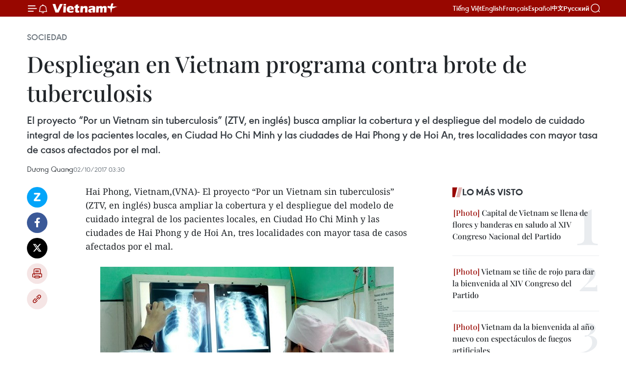

--- FILE ---
content_type: text/html;charset=utf-8
request_url: https://es.vietnamplus.vn/despliegan-en-vietnam-programa-contra-brote-de-tuberculosis-post78539.vnp
body_size: 24473
content:
<!DOCTYPE html> <html lang="es" class="es"> <head> <title>Despliegan en Vietnam programa contra brote de tuberculosis | Vietnam+ (VietnamPlus)</title> <meta name="description" content="El proyecto “Por un Vietnam sin tuberculosis” (ZTV, en inglés) busca ampliar la cobertura y el despliegue del modelo de cuidado integral de los pacientes locales, en Ciudad Ho Chi Minh y las ciudades de Hai Phong y de Hoi An, tres localidades con mayor tasa de casos afectados por el mal."/> <meta name="keywords" content="tuberculosis ,Por un Vietnam sin tuberculosis,Friends For International Tuberculosis Relief ,Clinton Health Access Initiative"/> <meta name="news_keywords" content="tuberculosis ,Por un Vietnam sin tuberculosis,Friends For International Tuberculosis Relief ,Clinton Health Access Initiative"/> <meta http-equiv="Content-Type" content="text/html; charset=utf-8" /> <meta http-equiv="X-UA-Compatible" content="IE=edge"/> <meta http-equiv="refresh" content="1800" /> <meta name="revisit-after" content="1 days" /> <meta name="viewport" content="width=device-width, initial-scale=1"> <meta http-equiv="content-language" content="vi" /> <meta name="format-detection" content="telephone=no"/> <meta name="format-detection" content="address=no"/> <meta name="apple-mobile-web-app-capable" content="yes"> <meta name="apple-mobile-web-app-status-bar-style" content="black"> <meta name="apple-mobile-web-app-title" content="Vietnam+ (VietnamPlus)"/> <meta name="referrer" content="no-referrer-when-downgrade"/> <link rel="shortcut icon" href="https://media.vietnamplus.vn/assets/web/styles/img/favicon.ico" type="image/x-icon" /> <link rel="preconnect" href="https://media.vietnamplus.vn"/> <link rel="dns-prefetch" href="https://media.vietnamplus.vn"/> <link rel="preconnect" href="//www.google-analytics.com" /> <link rel="preconnect" href="//www.googletagmanager.com" /> <link rel="preconnect" href="//stc.za.zaloapp.com" /> <link rel="preconnect" href="//fonts.googleapis.com" /> <link rel="preconnect" href="//pagead2.googlesyndication.com"/> <link rel="preconnect" href="//tpc.googlesyndication.com"/> <link rel="preconnect" href="//securepubads.g.doubleclick.net"/> <link rel="preconnect" href="//accounts.google.com"/> <link rel="preconnect" href="//adservice.google.com"/> <link rel="preconnect" href="//adservice.google.com.vn"/> <link rel="preconnect" href="//www.googletagservices.com"/> <link rel="preconnect" href="//partner.googleadservices.com"/> <link rel="preconnect" href="//tpc.googlesyndication.com"/> <link rel="preconnect" href="//za.zdn.vn"/> <link rel="preconnect" href="//sp.zalo.me"/> <link rel="preconnect" href="//connect.facebook.net"/> <link rel="preconnect" href="//www.facebook.com"/> <link rel="dns-prefetch" href="//www.google-analytics.com" /> <link rel="dns-prefetch" href="//www.googletagmanager.com" /> <link rel="dns-prefetch" href="//stc.za.zaloapp.com" /> <link rel="dns-prefetch" href="//fonts.googleapis.com" /> <link rel="dns-prefetch" href="//pagead2.googlesyndication.com"/> <link rel="dns-prefetch" href="//tpc.googlesyndication.com"/> <link rel="dns-prefetch" href="//securepubads.g.doubleclick.net"/> <link rel="dns-prefetch" href="//accounts.google.com"/> <link rel="dns-prefetch" href="//adservice.google.com"/> <link rel="dns-prefetch" href="//adservice.google.com.vn"/> <link rel="dns-prefetch" href="//www.googletagservices.com"/> <link rel="dns-prefetch" href="//partner.googleadservices.com"/> <link rel="dns-prefetch" href="//tpc.googlesyndication.com"/> <link rel="dns-prefetch" href="//za.zdn.vn"/> <link rel="dns-prefetch" href="//sp.zalo.me"/> <link rel="dns-prefetch" href="//connect.facebook.net"/> <link rel="dns-prefetch" href="//www.facebook.com"/> <link rel="dns-prefetch" href="//graph.facebook.com"/> <link rel="dns-prefetch" href="//static.xx.fbcdn.net"/> <link rel="dns-prefetch" href="//staticxx.facebook.com"/> <script> var cmsConfig = { domainDesktop: 'https://es.vietnamplus.vn', domainMobile: 'https://es.vietnamplus.vn', domainApi: 'https://es-api.vietnamplus.vn', domainStatic: 'https://media.vietnamplus.vn', domainLog: 'https://es-log.vietnamplus.vn', googleAnalytics: 'G\-TGHDMM2RPP', siteId: 0, pageType: 1, objectId: 78539, adsZone: 374, allowAds: true, adsLazy: true, antiAdblock: true, }; if (window.location.protocol !== 'https:' && window.location.hostname.indexOf('vietnamplus.vn') !== -1) { window.location = 'https://' + window.location.hostname + window.location.pathname + window.location.hash; } var USER_AGENT=window.navigator&&(window.navigator.userAgent||window.navigator.vendor)||window.opera||"",IS_MOBILE=/Android|webOS|iPhone|iPod|BlackBerry|Windows Phone|IEMobile|Mobile Safari|Opera Mini/i.test(USER_AGENT),IS_REDIRECT=!1;function setCookie(e,o,i){var n=new Date,i=(n.setTime(n.getTime()+24*i*60*60*1e3),"expires="+n.toUTCString());document.cookie=e+"="+o+"; "+i+";path=/;"}function getCookie(e){var o=document.cookie.indexOf(e+"="),i=o+e.length+1;return!o&&e!==document.cookie.substring(0,e.length)||-1===o?null:(-1===(e=document.cookie.indexOf(";",i))&&(e=document.cookie.length),unescape(document.cookie.substring(i,e)))}IS_MOBILE&&getCookie("isDesktop")&&(setCookie("isDesktop",1,-1),window.location=window.location.pathname.replace(".amp", ".vnp")+window.location.search,IS_REDIRECT=!0); </script> <script> if(USER_AGENT && USER_AGENT.indexOf("facebot") <= 0 && USER_AGENT.indexOf("facebookexternalhit") <= 0) { var query = ''; var hash = ''; if (window.location.search) query = window.location.search; if (window.location.hash) hash = window.location.hash; var canonicalUrl = 'https://es.vietnamplus.vn/despliegan-en-vietnam-programa-contra-brote-de-tuberculosis-post78539.vnp' + query + hash ; var curUrl = decodeURIComponent(window.location.href); if(!location.port && canonicalUrl.startsWith("http") && curUrl != canonicalUrl){ window.location.replace(canonicalUrl); } } </script> <meta property="fb:pages" content="120834779440" /> <meta property="fb:app_id" content="1960985707489919" /> <meta name="author" content="Vietnam+ (VietnamPlus)" /> <meta name="copyright" content="Copyright © 2026 by Vietnam+ (VietnamPlus)" /> <meta name="RATING" content="GENERAL" /> <meta name="GENERATOR" content="Vietnam+ (VietnamPlus)" /> <meta content="Vietnam+ (VietnamPlus)" itemprop="sourceOrganization" name="source"/> <meta content="news" itemprop="genre" name="medium"/> <meta name="robots" content="noarchive, max-image-preview:large, index, follow" /> <meta name="GOOGLEBOT" content="noarchive, max-image-preview:large, index, follow" /> <link rel="canonical" href="https://es.vietnamplus.vn/despliegan-en-vietnam-programa-contra-brote-de-tuberculosis-post78539.vnp" /> <meta property="og:site_name" content="Vietnam+ (VietnamPlus)"/> <meta property="og:rich_attachment" content="true"/> <meta property="og:type" content="article"/> <meta property="og:url" content="https://es.vietnamplus.vn/despliegan-en-vietnam-programa-contra-brote-de-tuberculosis-post78539.vnp"/> <meta property="og:image" content="https://mediaes.vietnamplus.vn/images/70bfeb50a942ce45c8e8249230c63867ced5ff4248c9529ad1c14b7c7e51b4415e1df888a1dd6f94455c5ed4b6af28e4138ebf0a9f75cdb886fb3df7c7c770770afc8cb1b22e67744dac7df0102a376c/khangthuoc170214.jpg.webp"/> <meta property="og:image:width" content="1200"/> <meta property="og:image:height" content="630"/> <meta property="og:title" content="Despliegan en Vietnam programa contra brote de tuberculosis"/> <meta property="og:description" content="El proyecto “Por un Vietnam sin tuberculosis” (ZTV, en inglés) busca ampliar la cobertura y el despliegue del modelo de cuidado integral de los pacientes locales, en Ciudad Ho Chi Minh y las ciudades de Hai Phong y de Hoi An, tres localidades con mayor tasa de casos afectados por el mal."/> <meta name="twitter:card" value="summary"/> <meta name="twitter:url" content="https://es.vietnamplus.vn/despliegan-en-vietnam-programa-contra-brote-de-tuberculosis-post78539.vnp"/> <meta name="twitter:title" content="Despliegan en Vietnam programa contra brote de tuberculosis"/> <meta name="twitter:description" content="El proyecto “Por un Vietnam sin tuberculosis” (ZTV, en inglés) busca ampliar la cobertura y el despliegue del modelo de cuidado integral de los pacientes locales, en Ciudad Ho Chi Minh y las ciudades de Hai Phong y de Hoi An, tres localidades con mayor tasa de casos afectados por el mal."/> <meta name="twitter:image" content="https://mediaes.vietnamplus.vn/images/70bfeb50a942ce45c8e8249230c63867ced5ff4248c9529ad1c14b7c7e51b4415e1df888a1dd6f94455c5ed4b6af28e4138ebf0a9f75cdb886fb3df7c7c770770afc8cb1b22e67744dac7df0102a376c/khangthuoc170214.jpg.webp"/> <meta name="twitter:site" content="@Vietnam+ (VietnamPlus)"/> <meta name="twitter:creator" content="@Vietnam+ (VietnamPlus)"/> <meta property="article:publisher" content="https://www.facebook.com/VietnamPlus" /> <meta property="article:tag" content="tuberculosis ,Por un Vietnam sin tuberculosis,Friends For International Tuberculosis Relief ,Clinton Health Access Initiative"/> <meta property="article:section" content="Sociedad" /> <meta property="article:published_time" content="2017-10-02T10:30:00+0700"/> <meta property="article:modified_time" content="2017-10-02T11:32:26+0700"/> <script type="application/ld+json"> { "@context": "http://schema.org", "@type": "Organization", "name": "Vietnam+ (VietnamPlus)", "url": "https://es.vietnamplus.vn", "logo": "https://media.vietnamplus.vn/assets/web/styles/img/logo.png", "foundingDate": "2008", "founders": [ { "@type": "Person", "name": "Thông tấn xã Việt Nam (TTXVN)" } ], "address": [ { "@type": "PostalAddress", "streetAddress": "Số 05 Lý Thường Kiệt - Hà Nội - Việt Nam", "addressLocality": "Hà Nội City", "addressRegion": "Northeast", "postalCode": "100000", "addressCountry": "VNM" } ], "contactPoint": [ { "@type": "ContactPoint", "telephone": "+84-243-941-1349", "contactType": "customer service" }, { "@type": "ContactPoint", "telephone": "+84-243-941-1348", "contactType": "customer service" } ], "sameAs": [ "https://www.facebook.com/VietnamPlus", "https://www.tiktok.com/@vietnamplus", "https://twitter.com/vietnamplus", "https://www.youtube.com/c/BaoVietnamPlus" ] } </script> <script type="application/ld+json"> { "@context" : "https://schema.org", "@type" : "WebSite", "name": "Vietnam+ (VietnamPlus)", "url": "https://es.vietnamplus.vn", "alternateName" : "Báo điện tử VIETNAMPLUS, Cơ quan của Thông tấn xã Việt Nam (TTXVN)", "potentialAction": { "@type": "SearchAction", "target": { "@type": "EntryPoint", "urlTemplate": "https://es.vietnamplus.vn/search/?q={search_term_string}" }, "query-input": "required name=search_term_string" } } </script> <script type="application/ld+json"> { "@context":"http://schema.org", "@type":"BreadcrumbList", "itemListElement":[ { "@type":"ListItem", "position":1, "item":{ "@id":"https://es.vietnamplus.vn/sociedad/", "name":"Sociedad" } } ] } </script> <script type="application/ld+json"> { "@context": "http://schema.org", "@type": "NewsArticle", "mainEntityOfPage":{ "@type":"WebPage", "@id":"https://es.vietnamplus.vn/despliegan-en-vietnam-programa-contra-brote-de-tuberculosis-post78539.vnp" }, "headline": "Despliegan en Vietnam programa contra brote de tuberculosis", "description": "El proyecto “Por un Vietnam sin tuberculosis” (ZTV, en inglés) busca ampliar la cobertura y el despliegue del modelo de cuidado integral de los pacientes locales, en Ciudad Ho Chi Minh y las ciudades de Hai Phong y de Hoi An, tres localidades con mayor tasa de casos afectados por el mal.", "image": { "@type": "ImageObject", "url": "https://mediaes.vietnamplus.vn/images/70bfeb50a942ce45c8e8249230c63867ced5ff4248c9529ad1c14b7c7e51b4415e1df888a1dd6f94455c5ed4b6af28e4138ebf0a9f75cdb886fb3df7c7c770770afc8cb1b22e67744dac7df0102a376c/khangthuoc170214.jpg.webp", "width" : 1200, "height" : 675 }, "datePublished": "2017-10-02T10:30:00+0700", "dateModified": "2017-10-02T11:32:26+0700", "author": { "@type": "Person", "name": "Dương Quang" }, "publisher": { "@type": "Organization", "name": "Vietnam+ (VietnamPlus)", "logo": { "@type": "ImageObject", "url": "https://media.vietnamplus.vn/assets/web/styles/img/logo.png" } } } </script> <link rel="preload" href="https://media.vietnamplus.vn/assets/web/styles/css/main.min-1.0.14.css" as="style"> <link rel="preload" href="https://media.vietnamplus.vn/assets/web/js/main.min-1.0.33.js" as="script"> <link rel="preload" href="https://media.vietnamplus.vn/assets/web/js/detail.min-1.0.15.js" as="script"> <link rel="preload" href="https://common.mcms.one/assets/styles/css/vietnamplus-1.0.0.css" as="style"> <link rel="stylesheet" href="https://common.mcms.one/assets/styles/css/vietnamplus-1.0.0.css"> <link id="cms-style" rel="stylesheet" href="https://media.vietnamplus.vn/assets/web/styles/css/main.min-1.0.14.css"> <script type="text/javascript"> var _metaOgUrl = 'https://es.vietnamplus.vn/despliegan-en-vietnam-programa-contra-brote-de-tuberculosis-post78539.vnp'; var page_title = document.title; var tracked_url = window.location.pathname + window.location.search + window.location.hash; var cate_path = 'sociedad'; if (cate_path.length > 0) { tracked_url = "/" + cate_path + tracked_url; } </script> <script async="" src="https://www.googletagmanager.com/gtag/js?id=G-TGHDMM2RPP"></script> <script> window.dataLayer = window.dataLayer || []; function gtag(){dataLayer.push(arguments);} gtag('js', new Date()); gtag('config', 'G-TGHDMM2RPP', {page_path: tracked_url}); </script> <script>window.dataLayer = window.dataLayer || [];dataLayer.push({'pageCategory': '/sociedad'});</script> <script> window.dataLayer = window.dataLayer || []; dataLayer.push({ 'event': 'Pageview', 'articleId': '78539', 'articleTitle': 'Despliegan en Vietnam programa contra brote de tuberculosis', 'articleCategory': 'Sociedad', 'articleAlowAds': true, 'articleAuthor': 'Dương Quang', 'articleType': 'detail', 'articleTags': 'tuberculosis ,Por un Vietnam sin tuberculosis,Friends For International Tuberculosis Relief ,Clinton Health Access Initiative', 'articlePublishDate': '2017-10-02T10:30:00+0700', 'articleThumbnail': 'https://mediaes.vietnamplus.vn/images/70bfeb50a942ce45c8e8249230c63867ced5ff4248c9529ad1c14b7c7e51b4415e1df888a1dd6f94455c5ed4b6af28e4138ebf0a9f75cdb886fb3df7c7c770770afc8cb1b22e67744dac7df0102a376c/khangthuoc170214.jpg.webp', 'articleShortUrl': 'https://es.vietnamplus.vn/despliegan-en-vietnam-programa-contra-brote-de-tuberculosis-post78539.vnp', 'articleFullUrl': 'https://es.vietnamplus.vn/despliegan-en-vietnam-programa-contra-brote-de-tuberculosis-post78539.vnp', }); </script> <script> window.dataLayer = window.dataLayer || []; dataLayer.push({'articleAuthor': 'Dương Quang', 'articleAuthorID': '0'}); </script> <script type='text/javascript'> gtag('event', 'article_page',{ 'articleId': '78539', 'articleTitle': 'Despliegan en Vietnam programa contra brote de tuberculosis', 'articleCategory': 'Sociedad', 'articleAlowAds': true, 'articleAuthor': 'Dương Quang', 'articleType': 'detail', 'articleTags': 'tuberculosis ,Por un Vietnam sin tuberculosis,Friends For International Tuberculosis Relief ,Clinton Health Access Initiative', 'articlePublishDate': '2017-10-02T10:30:00+0700', 'articleThumbnail': 'https://mediaes.vietnamplus.vn/images/70bfeb50a942ce45c8e8249230c63867ced5ff4248c9529ad1c14b7c7e51b4415e1df888a1dd6f94455c5ed4b6af28e4138ebf0a9f75cdb886fb3df7c7c770770afc8cb1b22e67744dac7df0102a376c/khangthuoc170214.jpg.webp', 'articleShortUrl': 'https://es.vietnamplus.vn/despliegan-en-vietnam-programa-contra-brote-de-tuberculosis-post78539.vnp', 'articleFullUrl': 'https://es.vietnamplus.vn/despliegan-en-vietnam-programa-contra-brote-de-tuberculosis-post78539.vnp', }); </script> <script>(function(w,d,s,l,i){w[l]=w[l]||[];w[l].push({'gtm.start': new Date().getTime(),event:'gtm.js'});var f=d.getElementsByTagName(s)[0], j=d.createElement(s),dl=l!='dataLayer'?'&l='+l:'';j.async=true;j.src= 'https://www.googletagmanager.com/gtm.js?id='+i+dl;f.parentNode.insertBefore(j,f); })(window,document,'script','dataLayer','GTM-5WM58F3N');</script> <script type="text/javascript"> !function(){"use strict";function e(e){var t=!(arguments.length>1&&void 0!==arguments[1])||arguments[1],c=document.createElement("script");c.src=e,t?c.type="module":(c.async=!0,c.type="text/javascript",c.setAttribute("nomodule",""));var n=document.getElementsByTagName("script")[0];n.parentNode.insertBefore(c,n)}!function(t,c){!function(t,c,n){var a,o,r;n.accountId=c,null!==(a=t.marfeel)&&void 0!==a||(t.marfeel={}),null!==(o=(r=t.marfeel).cmd)&&void 0!==o||(r.cmd=[]),t.marfeel.config=n;var i="https://sdk.mrf.io/statics";e("".concat(i,"/marfeel-sdk.js?id=").concat(c),!0),e("".concat(i,"/marfeel-sdk.es5.js?id=").concat(c),!1)}(t,c,arguments.length>2&&void 0!==arguments[2]?arguments[2]:{})}(window,2272,{} )}(); </script> <script async src="https://sp.zalo.me/plugins/sdk.js"></script> </head> <body class="detail-page"> <div id="sdaWeb_SdaMasthead" class="rennab rennab-top" data-platform="1" data-position="Web_SdaMasthead"> </div> <header class=" site-header"> <div class="sticky"> <div class="container"> <i class="ic-menu"></i> <i class="ic-bell"></i> <div id="header-news" class="pick-news hidden" data-source="header-latest-news"></div> <a class="small-logo" href="/" title="Vietnam+ (VietnamPlus)">Vietnam+ (VietnamPlus)</a> <ul class="menu"> <li> <a href="https://www.vietnamplus.vn" title="Tiếng Việt" target="_blank">Tiếng Việt</a> </li> <li> <a href="https://en.vietnamplus.vn" title="English" target="_blank" rel="nofollow">English</a> </li> <li> <a href="https://fr.vietnamplus.vn" title="Français" target="_blank" rel="nofollow">Français</a> </li> <li> <a href="https://es.vietnamplus.vn" title="Español" target="_blank" rel="nofollow">Español</a> </li> <li> <a href="https://zh.vietnamplus.vn" title="中文" target="_blank" rel="nofollow">中文</a> </li> <li> <a href="https://ru.vietnamplus.vn" title="Русский" target="_blank" rel="nofollow">Русский</a> </li> </ul> <div class="search-wrapper"> <i class="ic-search"></i> <input type="text" class="search txtsearch" placeholder="Palabra clave"> </div> </div> </div> </header> <div class="site-body"> <div id="sdaWeb_SdaBackground" class="rennab " data-platform="1" data-position="Web_SdaBackground"> </div> <div class="container"> <div class="breadcrumb breadcrumb-detail"> <h2 class="main"> <a href="https://es.vietnamplus.vn/sociedad/" title="Sociedad" class="active">Sociedad</a> </h2> </div> <div id="sdaWeb_SdaTop" class="rennab " data-platform="1" data-position="Web_SdaTop"> </div> <div class="article"> <h1 class="article__title cms-title "> Despliegan en Vietnam programa contra brote de tuberculosis </h1> <div class="article__sapo cms-desc"> El proyecto “Por un Vietnam sin tuberculosis” (ZTV, en inglés) busca ampliar la cobertura y el despliegue del modelo de cuidado integral de los pacientes locales, en Ciudad Ho Chi Minh y las ciudades de Hai Phong y de Hoi An, tres localidades con mayor tasa de casos afectados por el mal. </div> <div id="sdaWeb_SdaArticleAfterSapo" class="rennab " data-platform="1" data-position="Web_SdaArticleAfterSapo"> </div> <div class="article__meta"> <span class="author cms-author">Dương Quang</span> <time class="time" datetime="2017-10-02T10:30:00+0700" data-time="1506915000" data-friendly="false">lunes, octubre 02, 2017 10:30</time> <meta class="cms-date" itemprop="datePublished" content="2017-10-02T10:30:00+0700"> </div> <div class="col"> <div class="main-col content-col"> <div class="article__body zce-content-body cms-body" itemprop="articleBody"> <div class="social-pin sticky article__social"> <a href="javascript:void(0);" class="zl zalo-share-button" title="Zalo" data-href="https://es.vietnamplus.vn/despliegan-en-vietnam-programa-contra-brote-de-tuberculosis-post78539.vnp" data-oaid="4486284411240520426" data-layout="1" data-color="blue" data-customize="true">Zalo</a> <a href="javascript:void(0);" class="item fb" data-href="https://es.vietnamplus.vn/despliegan-en-vietnam-programa-contra-brote-de-tuberculosis-post78539.vnp" data-rel="facebook" title="Facebook">Facebook</a> <a href="javascript:void(0);" class="item tw" data-href="https://es.vietnamplus.vn/despliegan-en-vietnam-programa-contra-brote-de-tuberculosis-post78539.vnp" data-rel="twitter" title="Twitter">Twitter</a> <a href="javascript:void(0);" class="bookmark sendbookmark hidden" onclick="ME.sendBookmark(this, 78539);" data-id="78539" title="Marcador">Marcador</a> <a href="javascript:void(0);" class="print sendprint" title="Print" data-href="/print-78539.html">Imprimir</a> <a href="javascript:void(0);" class="item link" data-href="https://es.vietnamplus.vn/despliegan-en-vietnam-programa-contra-brote-de-tuberculosis-post78539.vnp" data-rel="copy" title="Copy link">Copy link</a> </div> <div class="ExternalClassE6E8D744B2ED418A91B5534A60904C94"> <p>Hai Phong, Vietnam,(VNA)- El proyecto “Por un Vietnam sin tuberculosis” (ZTV, en inglés) busca ampliar la cobertura y el despliegue del modelo de cuidado integral de los pacientes locales, en Ciudad Ho Chi Minh y las ciudades de Hai Phong y de Hoi An, tres localidades con mayor tasa de casos afectados por el mal.<br><br></p> <div class="article-photo"> <a href="/Uploaded_ES/sxtt/2017_10_02/khangthuoc170214.jpg" rel="nofollow" target="_blank"><img alt="Despliegan en Vietnam programa contra brote de tuberculosis ảnh 1" src="[data-uri]" class="lazyload cms-photo" data-large-src="https://mediaes.vietnamplus.vn/images/cca9a6d80f13ff15464f9e771e0cc483cd266ba22d04b8f8893e0e15c43e92c117b17d29f4ef874aff33453261a94b5eb253a5d2b1e9a186847e37c94b6f7c30/khangthuoc170214.jpg" data-src="https://mediaes.vietnamplus.vn/images/84319463aa2c360cddad20a093c0aba3d78fa42dd01edc5151798c62bb46931711911584d4bbc74924494fa6c37f6c8ef66f8faad0e11329660f606422513786/khangthuoc170214.jpg" title="Despliegan en Vietnam programa contra brote de tuberculosis ảnh 1"></a><span>Foto de ilustración (Fuente: VNA)</span> </div> <p>De acuerdo con el subdirector del Hospital Central de Neumología y titular del ZTV, Le Van Hoi, el programa, iniciado ayer en la ciudad norteña de Hai Phong,&nbsp;impulsará la detección de los enfermos mediante el estudio y control de las personas que tienen contacto con los afectados, el mejoramiento de la capacidad de los médicos, la prevención de la recurrencia de la enfermedad y el fortalecimiento de la conexión entre los hospitales.</p> <p>por el Programa Nacional contraesta enfermedad y las organizaciones internacionales Friends For InternationalTuberculosis Relief y Clinton Health Access Initiative.<br><br> Se prevé queVietnam podría controlar en 2025 la tasa de portadores de tuberculosis con una proporción de dos casos por cada 100 mil ciudadanos.<br><br> En el período2005-2015, Vietnam fue uno de los pocos países que alcanzaron la meta dereducir la tasa de pacientes con tuberculosis y también de muertos por talcausa por debajo de 50 por ciento. –VNA</p>
</div> <div class="article__author cms-author">Dương Quang</div> <div class="article__source"> <div class="source"> <span class="name">source</span> </div> </div> <div id="sdaWeb_SdaArticleAfterBody" class="rennab " data-platform="1" data-position="Web_SdaArticleAfterBody"> </div> </div> <div class="article__tag"> <a class="active" href="https://es.vietnamplus.vn/tag/tuberculosis-tag243.vnp" title="tuberculosis">#tuberculosis</a> <a class="active" href="https://es.vietnamplus.vn/tag.vnp?q=Por un Vietnam sin tuberculosis" title="Por un Vietnam sin tuberculosis">#Por un Vietnam sin tuberculosis</a> <a class="" href="https://es.vietnamplus.vn/tag.vnp?q=Friends For International Tuberculosis Relief" title="Friends For International Tuberculosis Relief">#Friends For International Tuberculosis Relief</a> <a class="" href="https://es.vietnamplus.vn/tag.vnp?q=Clinton Health Access Initiative" title="Clinton Health Access Initiative">#Clinton Health Access Initiative</a> </div> <div id="sdaWeb_SdaArticleAfterTag" class="rennab " data-platform="1" data-position="Web_SdaArticleAfterTag"> </div> <div class="wrap-social"> <div class="social-pin article__social"> <a href="javascript:void(0);" class="zl zalo-share-button" title="Zalo" data-href="https://es.vietnamplus.vn/despliegan-en-vietnam-programa-contra-brote-de-tuberculosis-post78539.vnp" data-oaid="4486284411240520426" data-layout="1" data-color="blue" data-customize="true">Zalo</a> <a href="javascript:void(0);" class="item fb" data-href="https://es.vietnamplus.vn/despliegan-en-vietnam-programa-contra-brote-de-tuberculosis-post78539.vnp" data-rel="facebook" title="Facebook">Facebook</a> <a href="javascript:void(0);" class="item tw" data-href="https://es.vietnamplus.vn/despliegan-en-vietnam-programa-contra-brote-de-tuberculosis-post78539.vnp" data-rel="twitter" title="Twitter">Twitter</a> <a href="javascript:void(0);" class="bookmark sendbookmark hidden" onclick="ME.sendBookmark(this, 78539);" data-id="78539" title="Marcador">Marcador</a> <a href="javascript:void(0);" class="print sendprint" title="Print" data-href="/print-78539.html">Imprimir</a> <a href="javascript:void(0);" class="item link" data-href="https://es.vietnamplus.vn/despliegan-en-vietnam-programa-contra-brote-de-tuberculosis-post78539.vnp" data-rel="copy" title="Copy link">Copy link</a> </div> <a href="https://news.google.com/publications/CAAqBwgKMN-18wowlLWFAw?hl=vi&gl=VN&ceid=VN%3Avi" class="google-news" target="_blank" title="Google News">Seguir VietnamPlus</a> </div> <div id="sdaWeb_SdaArticleAfterBody1" class="rennab " data-platform="1" data-position="Web_SdaArticleAfterBody1"> </div> <div id="sdaWeb_SdaArticleAfterBody2" class="rennab " data-platform="1" data-position="Web_SdaArticleAfterBody2"> </div> <div class="box-related-news"> <h3 class="box-heading"> <span class="title">Noticias relacionadas</span> </h3> <div class="box-content" data-source="related-news"> <article class="story"> <figure class="story__thumb"> <a class="cms-link" href="https://es.vietnamplus.vn/som3-de-apec-ministerio-de-salud-de-vietnam-presidira-siete-reuniones-post76716.vnp" title="SOM3 de APEC: Ministerio de Salud de Vietnam presidirá siete reuniones "> <img class="lazyload" src="[data-uri]" data-src="https://mediaes.vietnamplus.vn/images/6390d615b15736561a31a6e36ad5a3a6ff29830976df46851c671b2f3775cbe63db700bed86f3430c23953b3e2c8ad30d9ba6e0e50c9e92f6c55449e55d83655/SOM2APEC.jpg.webp" data-srcset="https://mediaes.vietnamplus.vn/images/6390d615b15736561a31a6e36ad5a3a6ff29830976df46851c671b2f3775cbe63db700bed86f3430c23953b3e2c8ad30d9ba6e0e50c9e92f6c55449e55d83655/SOM2APEC.jpg.webp 1x, https://mediaes.vietnamplus.vn/images/e526e0699c36f56085ab6689859b0db5ff29830976df46851c671b2f3775cbe63db700bed86f3430c23953b3e2c8ad30d9ba6e0e50c9e92f6c55449e55d83655/SOM2APEC.jpg.webp 2x" alt="SOM3 de APEC: Ministerio de Salud de Vietnam presidirá siete reuniones "> <noscript><img src="https://mediaes.vietnamplus.vn/images/6390d615b15736561a31a6e36ad5a3a6ff29830976df46851c671b2f3775cbe63db700bed86f3430c23953b3e2c8ad30d9ba6e0e50c9e92f6c55449e55d83655/SOM2APEC.jpg.webp" srcset="https://mediaes.vietnamplus.vn/images/6390d615b15736561a31a6e36ad5a3a6ff29830976df46851c671b2f3775cbe63db700bed86f3430c23953b3e2c8ad30d9ba6e0e50c9e92f6c55449e55d83655/SOM2APEC.jpg.webp 1x, https://mediaes.vietnamplus.vn/images/e526e0699c36f56085ab6689859b0db5ff29830976df46851c671b2f3775cbe63db700bed86f3430c23953b3e2c8ad30d9ba6e0e50c9e92f6c55449e55d83655/SOM2APEC.jpg.webp 2x" alt="SOM3 de APEC: Ministerio de Salud de Vietnam presidirá siete reuniones " class="image-fallback"></noscript> </a> </figure> <h2 class="story__heading" data-tracking="76716"> <a class=" cms-link" href="https://es.vietnamplus.vn/som3-de-apec-ministerio-de-salud-de-vietnam-presidira-siete-reuniones-post76716.vnp" title="SOM3 de APEC: Ministerio de Salud de Vietnam presidirá siete reuniones "> SOM3 de APEC: Ministerio de Salud de Vietnam presidirá siete reuniones </a> </h2> <time class="time" datetime="2017-08-11T15:39:00+0700" data-time="1502440740"> 11/08/2017 15:39 </time> <div class="story__summary story__shorten"> El Ministerio de Salud de Vietnam presidirá siete sesiones en el marco de la tercera Reunión de Altos Funcionarios (SOM3) del Foro de Cooperación Económica Asia-Pacífico (APEC), que tendrá lugar este mes en Ciudad Ho Chi Minh. </div> </article> <article class="story"> <figure class="story__thumb"> <a class="cms-link" href="https://es.vietnamplus.vn/resaltan-papel-pionero-de-vietnam-en-apec-en-lucha-contra-tuberculosis-post77112.vnp" title="Resaltan papel pionero de Vietnam en APEC en lucha contra tuberculosis "> <img class="lazyload" src="[data-uri]" data-src="https://mediaes.vietnamplus.vn/images/6390d615b15736561a31a6e36ad5a3a6ff29830976df46851c671b2f3775cbe6f71ad147b72919f1fdd35dd7c57fd387d3d99b4ac4b1651bb2d7ba097e45320d853fc8b7f58c6fb003fe6884fa30be25/apeclaokhangthuoc170822.jpg.webp" data-srcset="https://mediaes.vietnamplus.vn/images/6390d615b15736561a31a6e36ad5a3a6ff29830976df46851c671b2f3775cbe6f71ad147b72919f1fdd35dd7c57fd387d3d99b4ac4b1651bb2d7ba097e45320d853fc8b7f58c6fb003fe6884fa30be25/apeclaokhangthuoc170822.jpg.webp 1x, https://mediaes.vietnamplus.vn/images/e526e0699c36f56085ab6689859b0db5ff29830976df46851c671b2f3775cbe6f71ad147b72919f1fdd35dd7c57fd387d3d99b4ac4b1651bb2d7ba097e45320d853fc8b7f58c6fb003fe6884fa30be25/apeclaokhangthuoc170822.jpg.webp 2x" alt="Resaltan papel pionero de Vietnam en APEC en lucha contra tuberculosis "> <noscript><img src="https://mediaes.vietnamplus.vn/images/6390d615b15736561a31a6e36ad5a3a6ff29830976df46851c671b2f3775cbe6f71ad147b72919f1fdd35dd7c57fd387d3d99b4ac4b1651bb2d7ba097e45320d853fc8b7f58c6fb003fe6884fa30be25/apeclaokhangthuoc170822.jpg.webp" srcset="https://mediaes.vietnamplus.vn/images/6390d615b15736561a31a6e36ad5a3a6ff29830976df46851c671b2f3775cbe6f71ad147b72919f1fdd35dd7c57fd387d3d99b4ac4b1651bb2d7ba097e45320d853fc8b7f58c6fb003fe6884fa30be25/apeclaokhangthuoc170822.jpg.webp 1x, https://mediaes.vietnamplus.vn/images/e526e0699c36f56085ab6689859b0db5ff29830976df46851c671b2f3775cbe6f71ad147b72919f1fdd35dd7c57fd387d3d99b4ac4b1651bb2d7ba097e45320d853fc8b7f58c6fb003fe6884fa30be25/apeclaokhangthuoc170822.jpg.webp 2x" alt="Resaltan papel pionero de Vietnam en APEC en lucha contra tuberculosis " class="image-fallback"></noscript> </a> </figure> <h2 class="story__heading" data-tracking="77112"> <a class=" cms-link" href="https://es.vietnamplus.vn/resaltan-papel-pionero-de-vietnam-en-apec-en-lucha-contra-tuberculosis-post77112.vnp" title="Resaltan papel pionero de Vietnam en APEC en lucha contra tuberculosis "> Resaltan papel pionero de Vietnam en APEC en lucha contra tuberculosis </a> </h2> <time class="time" datetime="2017-08-23T10:25:00+0700" data-time="1503458700"> 23/08/2017 10:25 </time> <div class="story__summary story__shorten"> Vietnam constituye una de las nueve economías del Foro de Cooperación Económica Asia- Pacífico (APEC) que cumplen tres metas principales referentes a la disminución de la tuberculosis y es uno de los líderes en la lucha contra esa enfermedad impulsada por la Organización Mundial de la Salud (OMS). </div> </article> <article class="story"> <figure class="story__thumb"> <a class="cms-link" href="https://es.vietnamplus.vn/singapur-encabeza-lista-sobre-metas-de-salud-de-naciones-unidas-post77905.vnp" title="Singapur encabeza lista sobre metas de salud de Naciones Unidas"> <img class="lazyload" src="[data-uri]" data-src="https://mediaes.vietnamplus.vn/images/6390d615b15736561a31a6e36ad5a3a6ff29830976df46851c671b2f3775cbe6bfce817da56aeb6737282c66d8166b52f44ef1d150b8b3771776b52bfdb80c04/kham_rang.jpg.webp" data-srcset="https://mediaes.vietnamplus.vn/images/6390d615b15736561a31a6e36ad5a3a6ff29830976df46851c671b2f3775cbe6bfce817da56aeb6737282c66d8166b52f44ef1d150b8b3771776b52bfdb80c04/kham_rang.jpg.webp 1x, https://mediaes.vietnamplus.vn/images/e526e0699c36f56085ab6689859b0db5ff29830976df46851c671b2f3775cbe6bfce817da56aeb6737282c66d8166b52f44ef1d150b8b3771776b52bfdb80c04/kham_rang.jpg.webp 2x" alt="Singapur encabeza lista sobre metas de salud de Naciones Unidas"> <noscript><img src="https://mediaes.vietnamplus.vn/images/6390d615b15736561a31a6e36ad5a3a6ff29830976df46851c671b2f3775cbe6bfce817da56aeb6737282c66d8166b52f44ef1d150b8b3771776b52bfdb80c04/kham_rang.jpg.webp" srcset="https://mediaes.vietnamplus.vn/images/6390d615b15736561a31a6e36ad5a3a6ff29830976df46851c671b2f3775cbe6bfce817da56aeb6737282c66d8166b52f44ef1d150b8b3771776b52bfdb80c04/kham_rang.jpg.webp 1x, https://mediaes.vietnamplus.vn/images/e526e0699c36f56085ab6689859b0db5ff29830976df46851c671b2f3775cbe6bfce817da56aeb6737282c66d8166b52f44ef1d150b8b3771776b52bfdb80c04/kham_rang.jpg.webp 2x" alt="Singapur encabeza lista sobre metas de salud de Naciones Unidas" class="image-fallback"></noscript> </a> </figure> <h2 class="story__heading" data-tracking="77905"> <a class=" cms-link" href="https://es.vietnamplus.vn/singapur-encabeza-lista-sobre-metas-de-salud-de-naciones-unidas-post77905.vnp" title="Singapur encabeza lista sobre metas de salud de Naciones Unidas"> Singapur encabeza lista sobre metas de salud de Naciones Unidas </a> </h2> <time class="time" datetime="2017-09-13T16:57:00+0700" data-time="1505296620"> 13/09/2017 16:57 </time> <div class="story__summary story__shorten"> Singapur encabeza la lista de 188 naciones sobre la base de los progresos realizados en la consecución de los Objetivos de Desarrollo Sostenible (ODS) de las Naciones Unidas (ONU) relacionados con la salud este año y es el único país asiático entre los 10 primeros en ese ámbito. </div> </article> <article class="story"> <figure class="story__thumb"> <a class="cms-link" href="https://es.vietnamplus.vn/despliegan-en-vietnam-programa-por-un-pulmon-sano-post78222.vnp" title="Despliegan en Vietnam programa “Por un pulmón sano”"> <img class="lazyload" src="[data-uri]" data-src="https://mediaes.vietnamplus.vn/images/6390d615b15736561a31a6e36ad5a3a6ff29830976df46851c671b2f3775cbe690347546ea5c04121323498a92b9f80cd9ba6e0e50c9e92f6c55449e55d83655/benh_lao.jpg.webp" data-srcset="https://mediaes.vietnamplus.vn/images/6390d615b15736561a31a6e36ad5a3a6ff29830976df46851c671b2f3775cbe690347546ea5c04121323498a92b9f80cd9ba6e0e50c9e92f6c55449e55d83655/benh_lao.jpg.webp 1x, https://mediaes.vietnamplus.vn/images/e526e0699c36f56085ab6689859b0db5ff29830976df46851c671b2f3775cbe690347546ea5c04121323498a92b9f80cd9ba6e0e50c9e92f6c55449e55d83655/benh_lao.jpg.webp 2x" alt="Despliegan en Vietnam programa “Por un pulmón sano”"> <noscript><img src="https://mediaes.vietnamplus.vn/images/6390d615b15736561a31a6e36ad5a3a6ff29830976df46851c671b2f3775cbe690347546ea5c04121323498a92b9f80cd9ba6e0e50c9e92f6c55449e55d83655/benh_lao.jpg.webp" srcset="https://mediaes.vietnamplus.vn/images/6390d615b15736561a31a6e36ad5a3a6ff29830976df46851c671b2f3775cbe690347546ea5c04121323498a92b9f80cd9ba6e0e50c9e92f6c55449e55d83655/benh_lao.jpg.webp 1x, https://mediaes.vietnamplus.vn/images/e526e0699c36f56085ab6689859b0db5ff29830976df46851c671b2f3775cbe690347546ea5c04121323498a92b9f80cd9ba6e0e50c9e92f6c55449e55d83655/benh_lao.jpg.webp 2x" alt="Despliegan en Vietnam programa “Por un pulmón sano”" class="image-fallback"></noscript> </a> </figure> <h2 class="story__heading" data-tracking="78222"> <a class=" cms-link" href="https://es.vietnamplus.vn/despliegan-en-vietnam-programa-por-un-pulmon-sano-post78222.vnp" title="Despliegan en Vietnam programa “Por un pulmón sano”"> Despliegan en Vietnam programa “Por un pulmón sano” </a> </h2> <time class="time" datetime="2017-09-22T14:24:00+0700" data-time="1506065040"> 22/09/2017 14:24 </time> <div class="story__summary story__shorten"> El programa “Por un pulmón sano” fue lanzado en la ciudad centrovietnamita de Da Nang, con el fin de mejorar el tratamiento del asma y enfermedades pulmonares. </div> </article> </div> </div> <div id="sdaWeb_SdaArticleAfterRelated" class="rennab " data-platform="1" data-position="Web_SdaArticleAfterRelated"> </div> <div class="timeline secondary"> <h3 class="box-heading"> <a href="https://es.vietnamplus.vn/sociedad/" title="Sociedad" class="title"> Ver más </a> </h3> <div class="box-content content-list" data-source="recommendation-374"> <article class="story" data-id="231460"> <figure class="story__thumb"> <a class="cms-link" href="https://es.vietnamplus.vn/vietnam-presta-atencion-a-la-salud-integral-centrada-en-las-personas-post231460.vnp" title="Vietnam presta atención a la salud integral centrada en las personas"> <img class="lazyload" src="[data-uri]" data-src="https://mediaes.vietnamplus.vn/images/35d1602a65af42d94dd7fb97a88ad87b4eb8e0865472efce13a7092c1b68e6a4819742d5547aa63853f20ec45bebc143/lan.jpg.webp" data-srcset="https://mediaes.vietnamplus.vn/images/35d1602a65af42d94dd7fb97a88ad87b4eb8e0865472efce13a7092c1b68e6a4819742d5547aa63853f20ec45bebc143/lan.jpg.webp 1x, https://mediaes.vietnamplus.vn/images/437f157724f41eaf606b7b36c91f78a74eb8e0865472efce13a7092c1b68e6a4819742d5547aa63853f20ec45bebc143/lan.jpg.webp 2x" alt="La ministra de Salud, Dao Hong Lan. (Foto: VNA)"> <noscript><img src="https://mediaes.vietnamplus.vn/images/35d1602a65af42d94dd7fb97a88ad87b4eb8e0865472efce13a7092c1b68e6a4819742d5547aa63853f20ec45bebc143/lan.jpg.webp" srcset="https://mediaes.vietnamplus.vn/images/35d1602a65af42d94dd7fb97a88ad87b4eb8e0865472efce13a7092c1b68e6a4819742d5547aa63853f20ec45bebc143/lan.jpg.webp 1x, https://mediaes.vietnamplus.vn/images/437f157724f41eaf606b7b36c91f78a74eb8e0865472efce13a7092c1b68e6a4819742d5547aa63853f20ec45bebc143/lan.jpg.webp 2x" alt="La ministra de Salud, Dao Hong Lan. (Foto: VNA)" class="image-fallback"></noscript> </a> </figure> <h2 class="story__heading" data-tracking="231460"> <a class=" cms-link" href="https://es.vietnamplus.vn/vietnam-presta-atencion-a-la-salud-integral-centrada-en-las-personas-post231460.vnp" title="Vietnam presta atención a la salud integral centrada en las personas"> Vietnam presta atención a la salud integral centrada en las personas </a> </h2> <time class="time" datetime="2026-01-21T10:50:36+0700" data-time="1768967436"> 21/01/2026 10:50 </time> <div class="story__summary story__shorten"> <p>En el marco del XIV Congreso Nacional del Partido Comunista de Vietnam, la ministra de Salud, Dao Hong Lan, compartió las soluciones que se están implementando para resolver las dificultades persistentes en el sector y el cambio de enfoque, pasando de “curar enfermedades” a un cuidado integral de la salud, basado en el ciclo de vida y centrado en la población.</p> </div> </article> <article class="story" data-id="231450"> <figure class="story__thumb"> <a class="cms-link" href="https://es.vietnamplus.vn/vietnam-impulsa-papel-y-creatividad-de-los-campesinos-en-la-nueva-era-post231450.vnp" title="Vietnam impulsa papel y creatividad de los campesinos en la nueva era"> <img class="lazyload" src="[data-uri]" data-src="https://mediaes.vietnamplus.vn/images/18068d5f4d6550be0e90cb3c306a7c22b378f014e98a22dd0ab8760abe373a67aebcc6d686c59a356f9cc3d0bbea1e0b/giai-cap.jpg.webp" data-srcset="https://mediaes.vietnamplus.vn/images/18068d5f4d6550be0e90cb3c306a7c22b378f014e98a22dd0ab8760abe373a67aebcc6d686c59a356f9cc3d0bbea1e0b/giai-cap.jpg.webp 1x, https://mediaes.vietnamplus.vn/images/5600725eba817801ab1d6c9958648460b378f014e98a22dd0ab8760abe373a67aebcc6d686c59a356f9cc3d0bbea1e0b/giai-cap.jpg.webp 2x" alt="El presidente de la Asociación de Agricultores de Vietnam, Luong Quoc Doan. (Fuente: VNA)"> <noscript><img src="https://mediaes.vietnamplus.vn/images/18068d5f4d6550be0e90cb3c306a7c22b378f014e98a22dd0ab8760abe373a67aebcc6d686c59a356f9cc3d0bbea1e0b/giai-cap.jpg.webp" srcset="https://mediaes.vietnamplus.vn/images/18068d5f4d6550be0e90cb3c306a7c22b378f014e98a22dd0ab8760abe373a67aebcc6d686c59a356f9cc3d0bbea1e0b/giai-cap.jpg.webp 1x, https://mediaes.vietnamplus.vn/images/5600725eba817801ab1d6c9958648460b378f014e98a22dd0ab8760abe373a67aebcc6d686c59a356f9cc3d0bbea1e0b/giai-cap.jpg.webp 2x" alt="El presidente de la Asociación de Agricultores de Vietnam, Luong Quoc Doan. (Fuente: VNA)" class="image-fallback"></noscript> </a> </figure> <h2 class="story__heading" data-tracking="231450"> <a class=" cms-link" href="https://es.vietnamplus.vn/vietnam-impulsa-papel-y-creatividad-de-los-campesinos-en-la-nueva-era-post231450.vnp" title="Vietnam impulsa papel y creatividad de los campesinos en la nueva era"> Vietnam impulsa papel y creatividad de los campesinos en la nueva era </a> </h2> <time class="time" datetime="2026-01-21T09:02:20+0700" data-time="1768960940"> 21/01/2026 09:02 </time> <div class="story__summary story__shorten"> <p>El presidente de la Asociación de Agricultores de Vietnam destaca el papel clave de los campesinos vietnamitas en la renovación, las exportaciones récord y la transición hacia una agricultura verde y sostenible.</p> </div> </article> <article class="story" data-id="231449"> <figure class="story__thumb"> <a class="cms-link" href="https://es.vietnamplus.vn/gia-lai-intensifica-la-divulgacion-de-las-nuevas-normativas-pesqueras-post231449.vnp" title="Gia Lai intensifica la divulgación de las nuevas normativas pesqueras"> <img class="lazyload" src="[data-uri]" data-src="https://mediaes.vietnamplus.vn/images/35d1602a65af42d94dd7fb97a88ad87bebf9b02fd8a8ec30320445dcb259b73179e06f54052b20ff0af90f6a0a344240/iuu-2.jpg.webp" data-srcset="https://mediaes.vietnamplus.vn/images/35d1602a65af42d94dd7fb97a88ad87bebf9b02fd8a8ec30320445dcb259b73179e06f54052b20ff0af90f6a0a344240/iuu-2.jpg.webp 1x, https://mediaes.vietnamplus.vn/images/437f157724f41eaf606b7b36c91f78a7ebf9b02fd8a8ec30320445dcb259b73179e06f54052b20ff0af90f6a0a344240/iuu-2.jpg.webp 2x" alt="Guardias fronterizos en Gia Lai inspeccionan los dispositivos de rastreo de embarcaciones en barcos pesqueros. (Foto: VNA)"> <noscript><img src="https://mediaes.vietnamplus.vn/images/35d1602a65af42d94dd7fb97a88ad87bebf9b02fd8a8ec30320445dcb259b73179e06f54052b20ff0af90f6a0a344240/iuu-2.jpg.webp" srcset="https://mediaes.vietnamplus.vn/images/35d1602a65af42d94dd7fb97a88ad87bebf9b02fd8a8ec30320445dcb259b73179e06f54052b20ff0af90f6a0a344240/iuu-2.jpg.webp 1x, https://mediaes.vietnamplus.vn/images/437f157724f41eaf606b7b36c91f78a7ebf9b02fd8a8ec30320445dcb259b73179e06f54052b20ff0af90f6a0a344240/iuu-2.jpg.webp 2x" alt="Guardias fronterizos en Gia Lai inspeccionan los dispositivos de rastreo de embarcaciones en barcos pesqueros. (Foto: VNA)" class="image-fallback"></noscript> </a> </figure> <h2 class="story__heading" data-tracking="231449"> <a class=" cms-link" href="https://es.vietnamplus.vn/gia-lai-intensifica-la-divulgacion-de-las-nuevas-normativas-pesqueras-post231449.vnp" title="Gia Lai intensifica la divulgación de las nuevas normativas pesqueras"> Gia Lai intensifica la divulgación de las nuevas normativas pesqueras </a> </h2> <time class="time" datetime="2026-01-21T08:57:29+0700" data-time="1768960649"> 21/01/2026 08:57 </time> <div class="story__summary story__shorten"> <p>La provincia vietnamita de Gia Lai ha intensificado la divulgación y sensibilización sobre la prevención y lucha contra la pesca ilegal, no declarada y no reglamentada (IUU, por sus siglas en inglés), considerándolo como una tarea prioritaria.</p> </div> </article> <article class="story" data-id="231435"> <figure class="story__thumb"> <a class="cms-link" href="https://es.vietnamplus.vn/xiv-congreso-nacional-del-partido-genera-confianza-y-grandes-expectativas-post231435.vnp" title="XIV Congreso Nacional del Partido genera confianza y grandes expectativas"> <img class="lazyload" src="[data-uri]" data-src="https://mediaes.vietnamplus.vn/images/f2cfdaffcbbffbbec0d71290d790064842fe1ba3b59043f6a408ec18e752e3e5e5defc85044b88406295034e8fd7b392/img-3555.jpg.webp" data-srcset="https://mediaes.vietnamplus.vn/images/f2cfdaffcbbffbbec0d71290d790064842fe1ba3b59043f6a408ec18e752e3e5e5defc85044b88406295034e8fd7b392/img-3555.jpg.webp 1x, https://mediaes.vietnamplus.vn/images/847ed20b44bf25425787ff8567cd17cf42fe1ba3b59043f6a408ec18e752e3e5e5defc85044b88406295034e8fd7b392/img-3555.jpg.webp 2x" alt="En la sesión de apertura del XIV Congreso del Partido. (Foto: VNA)"> <noscript><img src="https://mediaes.vietnamplus.vn/images/f2cfdaffcbbffbbec0d71290d790064842fe1ba3b59043f6a408ec18e752e3e5e5defc85044b88406295034e8fd7b392/img-3555.jpg.webp" srcset="https://mediaes.vietnamplus.vn/images/f2cfdaffcbbffbbec0d71290d790064842fe1ba3b59043f6a408ec18e752e3e5e5defc85044b88406295034e8fd7b392/img-3555.jpg.webp 1x, https://mediaes.vietnamplus.vn/images/847ed20b44bf25425787ff8567cd17cf42fe1ba3b59043f6a408ec18e752e3e5e5defc85044b88406295034e8fd7b392/img-3555.jpg.webp 2x" alt="En la sesión de apertura del XIV Congreso del Partido. (Foto: VNA)" class="image-fallback"></noscript> </a> </figure> <h2 class="story__heading" data-tracking="231435"> <a class=" cms-link" href="https://es.vietnamplus.vn/xiv-congreso-nacional-del-partido-genera-confianza-y-grandes-expectativas-post231435.vnp" title="XIV Congreso Nacional del Partido genera confianza y grandes expectativas"> XIV Congreso Nacional del Partido genera confianza y grandes expectativas </a> </h2> <time class="time" datetime="2026-01-21T06:30:00+0700" data-time="1768951800"> 21/01/2026 06:30 </time> <div class="story__summary story__shorten"> <p>Nguyen Huy Thang, el único periodista vietnamita residente en Alemania invitado a cubrir el XIV Congreso Nacional del Partido Comunista de Vietnam (PCV), compartió sus emociones con los corresponsales de la Agencia Vietnamita de Noticias en Berlín, destacando su profundo honor y orgullo por formar parte de este evento histórico.</p> </div> </article> <article class="story" data-id="231441"> <figure class="story__thumb"> <a class="cms-link" href="https://es.vietnamplus.vn/provincia-vietnamita-de-dong-thap-recibe-a-mas-de-160-ciudadanos-retornados-de-camboya-post231441.vnp" title="Provincia vietnamita de Dong Thap recibe a más de 160 ciudadanos retornados de Camboya"> <img class="lazyload" src="[data-uri]" data-src="https://mediaes.vietnamplus.vn/images/[base64]/vna-potal-dong-thap-tiep-nhan-hon-160-cong-dan-viet-nam-do-campuchia-trao-tra-8541680-1.jpg.webp" data-srcset="https://mediaes.vietnamplus.vn/images/[base64]/vna-potal-dong-thap-tiep-nhan-hon-160-cong-dan-viet-nam-do-campuchia-trao-tra-8541680-1.jpg.webp 1x, https://mediaes.vietnamplus.vn/images/[base64]/vna-potal-dong-thap-tiep-nhan-hon-160-cong-dan-viet-nam-do-campuchia-trao-tra-8541680-1.jpg.webp 2x" alt="En el acto de recepción (Foto: VNA)"> <noscript><img src="https://mediaes.vietnamplus.vn/images/[base64]/vna-potal-dong-thap-tiep-nhan-hon-160-cong-dan-viet-nam-do-campuchia-trao-tra-8541680-1.jpg.webp" srcset="https://mediaes.vietnamplus.vn/images/[base64]/vna-potal-dong-thap-tiep-nhan-hon-160-cong-dan-viet-nam-do-campuchia-trao-tra-8541680-1.jpg.webp 1x, https://mediaes.vietnamplus.vn/images/[base64]/vna-potal-dong-thap-tiep-nhan-hon-160-cong-dan-viet-nam-do-campuchia-trao-tra-8541680-1.jpg.webp 2x" alt="En el acto de recepción (Foto: VNA)" class="image-fallback"></noscript> </a> </figure> <h2 class="story__heading" data-tracking="231441"> <a class=" cms-link" href="https://es.vietnamplus.vn/provincia-vietnamita-de-dong-thap-recibe-a-mas-de-160-ciudadanos-retornados-de-camboya-post231441.vnp" title="Provincia vietnamita de Dong Thap recibe a más de 160 ciudadanos retornados de Camboya"> Provincia vietnamita de Dong Thap recibe a más de 160 ciudadanos retornados de Camboya </a> </h2> <time class="time" datetime="2026-01-20T19:26:12+0700" data-time="1768911972"> 20/01/2026 19:26 </time> <div class="story__summary story__shorten"> <p>La Estación de Guardia Fronteriza del Paso Internacional Dinh Ba de la provincia survietnamita de Dong Thap, en coordinación con las fuerzas competentes, recibió hoy a más de 160 coterráneos entregados por las autoridades de Camboya.</p> </div> </article> <div id="sdaWeb_SdaNative1" class="rennab " data-platform="1" data-position="Web_SdaNative1"> </div> <article class="story" data-id="231438"> <figure class="story__thumb"> <a class="cms-link" href="https://es.vietnamplus.vn/sangha-budista-de-vietnam-despliega-numerosas-actividades-de-caridad-y-asistencia-social-post231438.vnp" title="Sangha Budista de Vietnam despliega numerosas actividades de caridad y asistencia social"> <img class="lazyload" src="[data-uri]" data-src="https://mediaes.vietnamplus.vn/images/[base64]/vna-potal-ban-chuyen-mon-cua-trung-uong-giao-hoi-phat-giao-viet-nam-tong-ket-phat-su-2025-8541704.jpg.webp" data-srcset="https://mediaes.vietnamplus.vn/images/[base64]/vna-potal-ban-chuyen-mon-cua-trung-uong-giao-hoi-phat-giao-viet-nam-tong-ket-phat-su-2025-8541704.jpg.webp 1x, https://mediaes.vietnamplus.vn/images/[base64]/vna-potal-ban-chuyen-mon-cua-trung-uong-giao-hoi-phat-giao-viet-nam-tong-ket-phat-su-2025-8541704.jpg.webp 2x" alt="Panorama de la conferencia (Foto: VNA)"> <noscript><img src="https://mediaes.vietnamplus.vn/images/[base64]/vna-potal-ban-chuyen-mon-cua-trung-uong-giao-hoi-phat-giao-viet-nam-tong-ket-phat-su-2025-8541704.jpg.webp" srcset="https://mediaes.vietnamplus.vn/images/[base64]/vna-potal-ban-chuyen-mon-cua-trung-uong-giao-hoi-phat-giao-viet-nam-tong-ket-phat-su-2025-8541704.jpg.webp 1x, https://mediaes.vietnamplus.vn/images/[base64]/vna-potal-ban-chuyen-mon-cua-trung-uong-giao-hoi-phat-giao-viet-nam-tong-ket-phat-su-2025-8541704.jpg.webp 2x" alt="Panorama de la conferencia (Foto: VNA)" class="image-fallback"></noscript> </a> </figure> <h2 class="story__heading" data-tracking="231438"> <a class=" cms-link" href="https://es.vietnamplus.vn/sangha-budista-de-vietnam-despliega-numerosas-actividades-de-caridad-y-asistencia-social-post231438.vnp" title="Sangha Budista de Vietnam despliega numerosas actividades de caridad y asistencia social"> Sangha Budista de Vietnam despliega numerosas actividades de caridad y asistencia social </a> </h2> <time class="time" datetime="2026-01-20T18:25:25+0700" data-time="1768908325"> 20/01/2026 18:25 </time> <div class="story__summary story__shorten"> <p>En 2025, la Sangha Budista de Vietnam destinó más de 83 millones de dólares a caridad y asistencia social, apoyando a comunidades vulnerables en todo el país.</p> </div> </article> <article class="story" data-id="231433"> <figure class="story__thumb"> <a class="cms-link" href="https://es.vietnamplus.vn/xiv-congreso-nacional-del-pcv-promueve-cohesion-de-vietnamitas-en-el-exterior-post231433.vnp" title="XIV Congreso Nacional del PCV promueve cohesión de vietnamitas en el exterior"> <img class="lazyload" src="[data-uri]" data-src="https://mediaes.vietnamplus.vn/images/a1af0e25a1124e034d52602711cf572e7d35c76529ca7cee38d46330bb4b3809d8ad7e7bc5bfa30c349e297c555f63eadbf4f76d0fec49e9f83a3613c76bbde5/phap-200126-2.jpg.webp" data-srcset="https://mediaes.vietnamplus.vn/images/a1af0e25a1124e034d52602711cf572e7d35c76529ca7cee38d46330bb4b3809d8ad7e7bc5bfa30c349e297c555f63eadbf4f76d0fec49e9f83a3613c76bbde5/phap-200126-2.jpg.webp 1x, https://mediaes.vietnamplus.vn/images/6975f8604fb2a7f29e25e1e8a6482cc77d35c76529ca7cee38d46330bb4b3809d8ad7e7bc5bfa30c349e297c555f63eadbf4f76d0fec49e9f83a3613c76bbde5/phap-200126-2.jpg.webp 2x" alt="Nguyen Hai Nam (extrema derecha) asiste al segundo Congreso de la Unión de Asociaciones Vietnamitas en Europa. (Foto: VNA)"> <noscript><img src="https://mediaes.vietnamplus.vn/images/a1af0e25a1124e034d52602711cf572e7d35c76529ca7cee38d46330bb4b3809d8ad7e7bc5bfa30c349e297c555f63eadbf4f76d0fec49e9f83a3613c76bbde5/phap-200126-2.jpg.webp" srcset="https://mediaes.vietnamplus.vn/images/a1af0e25a1124e034d52602711cf572e7d35c76529ca7cee38d46330bb4b3809d8ad7e7bc5bfa30c349e297c555f63eadbf4f76d0fec49e9f83a3613c76bbde5/phap-200126-2.jpg.webp 1x, https://mediaes.vietnamplus.vn/images/6975f8604fb2a7f29e25e1e8a6482cc77d35c76529ca7cee38d46330bb4b3809d8ad7e7bc5bfa30c349e297c555f63eadbf4f76d0fec49e9f83a3613c76bbde5/phap-200126-2.jpg.webp 2x" alt="Nguyen Hai Nam (extrema derecha) asiste al segundo Congreso de la Unión de Asociaciones Vietnamitas en Europa. (Foto: VNA)" class="image-fallback"></noscript> </a> </figure> <h2 class="story__heading" data-tracking="231433"> <a class=" cms-link" href="https://es.vietnamplus.vn/xiv-congreso-nacional-del-pcv-promueve-cohesion-de-vietnamitas-en-el-exterior-post231433.vnp" title="XIV Congreso Nacional del PCV promueve cohesión de vietnamitas en el exterior"> XIV Congreso Nacional del PCV promueve cohesión de vietnamitas en el exterior </a> </h2> <time class="time" datetime="2026-01-20T17:00:06+0700" data-time="1768903206"> 20/01/2026 17:00 </time> <div class="story__summary story__shorten"> <p>Nguyen Hai Nam subrayó que el XIV Congreso del PCV es decisivo para definir la estrategia de desarrollo de Vietnam y aprovechar el potencial de los vietnamitas en el extranjero</p> </div> </article> <article class="story" data-id="231420"> <figure class="story__thumb"> <a class="cms-link" href="https://es.vietnamplus.vn/nha-trang-cautiva-a-los-visitantes-con-el-ambiente-tradicional-del-tet-post231420.vnp" title="Nha Trang cautiva a los visitantes con el ambiente tradicional del Tet"> <img class="lazyload" src="[data-uri]" data-src="https://mediaes.vietnamplus.vn/images/a1af0e25a1124e034d52602711cf572eb3928f070da27ceef0a8a1940f4a74a3142da1d31fb2d424fce54ec2e37d136dce8b7ab7952d56c35735251563c01e9adbf4f76d0fec49e9f83a3613c76bbde5/base64-1768792260960426012672.jpg.webp" data-srcset="https://mediaes.vietnamplus.vn/images/a1af0e25a1124e034d52602711cf572eb3928f070da27ceef0a8a1940f4a74a3142da1d31fb2d424fce54ec2e37d136dce8b7ab7952d56c35735251563c01e9adbf4f76d0fec49e9f83a3613c76bbde5/base64-1768792260960426012672.jpg.webp 1x, https://mediaes.vietnamplus.vn/images/6975f8604fb2a7f29e25e1e8a6482cc7b3928f070da27ceef0a8a1940f4a74a3142da1d31fb2d424fce54ec2e37d136dce8b7ab7952d56c35735251563c01e9adbf4f76d0fec49e9f83a3613c76bbde5/base64-1768792260960426012672.jpg.webp 2x" alt="El espacio de actuación recrea escenas del Tet del pasado - Foto: tuoitre.vn"> <noscript><img src="https://mediaes.vietnamplus.vn/images/a1af0e25a1124e034d52602711cf572eb3928f070da27ceef0a8a1940f4a74a3142da1d31fb2d424fce54ec2e37d136dce8b7ab7952d56c35735251563c01e9adbf4f76d0fec49e9f83a3613c76bbde5/base64-1768792260960426012672.jpg.webp" srcset="https://mediaes.vietnamplus.vn/images/a1af0e25a1124e034d52602711cf572eb3928f070da27ceef0a8a1940f4a74a3142da1d31fb2d424fce54ec2e37d136dce8b7ab7952d56c35735251563c01e9adbf4f76d0fec49e9f83a3613c76bbde5/base64-1768792260960426012672.jpg.webp 1x, https://mediaes.vietnamplus.vn/images/6975f8604fb2a7f29e25e1e8a6482cc7b3928f070da27ceef0a8a1940f4a74a3142da1d31fb2d424fce54ec2e37d136dce8b7ab7952d56c35735251563c01e9adbf4f76d0fec49e9f83a3613c76bbde5/base64-1768792260960426012672.jpg.webp 2x" alt="El espacio de actuación recrea escenas del Tet del pasado - Foto: tuoitre.vn" class="image-fallback"></noscript> </a> </figure> <h2 class="story__heading" data-tracking="231420"> <a class=" cms-link" href="https://es.vietnamplus.vn/nha-trang-cautiva-a-los-visitantes-con-el-ambiente-tradicional-del-tet-post231420.vnp" title="Nha Trang cautiva a los visitantes con el ambiente tradicional del Tet"> Nha Trang cautiva a los visitantes con el ambiente tradicional del Tet </a> </h2> <time class="time" datetime="2026-01-20T15:19:56+0700" data-time="1768897196"> 20/01/2026 15:19 </time> <div class="story__summary story__shorten"> <p>Nha Trang recrea el Tet tradicional en una antigua aldea artesanal, ofreciendo a visitantes una experiencia cultural única en Khanh Hoa.</p> </div> </article> <article class="story" data-id="231392"> <figure class="story__thumb"> <a class="cms-link" href="https://es.vietnamplus.vn/vietnam-se-tine-de-rojo-para-dar-la-bienvenida-al-xiv-congreso-del-partido-post231392.vnp" title="Vietnam se tiñe de rojo para dar la bienvenida al XIV Congreso del Partido"> <img class="lazyload" src="[data-uri]" data-src="https://mediaes.vietnamplus.vn/images/[base64]/06-khanh-hoa-ruc-ro-co-hoa-chao-mung-dai-hoi-xiv-cua-dang-8535405-ava.jpg.webp" data-srcset="https://mediaes.vietnamplus.vn/images/[base64]/06-khanh-hoa-ruc-ro-co-hoa-chao-mung-dai-hoi-xiv-cua-dang-8535405-ava.jpg.webp 1x, https://mediaes.vietnamplus.vn/images/[base64]/06-khanh-hoa-ruc-ro-co-hoa-chao-mung-dai-hoi-xiv-cua-dang-8535405-ava.jpg.webp 2x" alt="Vietnam se tiñe de rojo para dar la bienvenida al XIV Congreso del Partido"> <noscript><img src="https://mediaes.vietnamplus.vn/images/[base64]/06-khanh-hoa-ruc-ro-co-hoa-chao-mung-dai-hoi-xiv-cua-dang-8535405-ava.jpg.webp" srcset="https://mediaes.vietnamplus.vn/images/[base64]/06-khanh-hoa-ruc-ro-co-hoa-chao-mung-dai-hoi-xiv-cua-dang-8535405-ava.jpg.webp 1x, https://mediaes.vietnamplus.vn/images/[base64]/06-khanh-hoa-ruc-ro-co-hoa-chao-mung-dai-hoi-xiv-cua-dang-8535405-ava.jpg.webp 2x" alt="Vietnam se tiñe de rojo para dar la bienvenida al XIV Congreso del Partido" class="image-fallback"></noscript> </a> </figure> <h2 class="story__heading" data-tracking="231392"> <a class=" cms-link" href="https://es.vietnamplus.vn/vietnam-se-tine-de-rojo-para-dar-la-bienvenida-al-xiv-congreso-del-partido-post231392.vnp" title="Vietnam se tiñe de rojo para dar la bienvenida al XIV Congreso del Partido"> <i class="ic-photo"></i> Vietnam se tiñe de rojo para dar la bienvenida al XIV Congreso del Partido </a> </h2> <time class="time" datetime="2026-01-20T08:15:00+0700" data-time="1768871700"> 20/01/2026 08:15 </time> <div class="story__summary story__shorten"> <p>En numerosas arterias viales, plazas y espacios públicos de diversas localidades de Vietnam, se han instalado de manera solemne paneles, pancartas y grandes pantallas LED, con el color rojo como tono predominante, junto a los símbolos de la hoz y el martillo y la estrella amarilla.</p> </div> </article> <article class="story" data-id="231388"> <figure class="story__thumb"> <a class="cms-link" href="https://es.vietnamplus.vn/linea-de-metro-nhonestacion-de-hanoi-adoptara-torniquetes-basados-en-identidad-electronica-post231388.vnp" title="Línea de metro Nhon–Estación de Hanoi adoptará torniquetes basados en identidad electrónica"> <img class="lazyload" src="[data-uri]" data-src="https://mediaes.vietnamplus.vn/images/10b35e7ea1400aaa9dc54a12ae7fa3dc01a9182752563fb6afe8c529dedd1f201934fcd9cb37f8ab1bd0e35c6bcacfbd/me.jpg.webp" data-srcset="https://mediaes.vietnamplus.vn/images/10b35e7ea1400aaa9dc54a12ae7fa3dc01a9182752563fb6afe8c529dedd1f201934fcd9cb37f8ab1bd0e35c6bcacfbd/me.jpg.webp 1x, https://mediaes.vietnamplus.vn/images/5aea9544c4e23fb9a0759c3a0d478a6b01a9182752563fb6afe8c529dedd1f201934fcd9cb37f8ab1bd0e35c6bcacfbd/me.jpg.webp 2x" alt="Línea de metro Nhon–Estación de Hanoi adoptará torniquetes basados en identidad electrónica (Foto: VNA)"> <noscript><img src="https://mediaes.vietnamplus.vn/images/10b35e7ea1400aaa9dc54a12ae7fa3dc01a9182752563fb6afe8c529dedd1f201934fcd9cb37f8ab1bd0e35c6bcacfbd/me.jpg.webp" srcset="https://mediaes.vietnamplus.vn/images/10b35e7ea1400aaa9dc54a12ae7fa3dc01a9182752563fb6afe8c529dedd1f201934fcd9cb37f8ab1bd0e35c6bcacfbd/me.jpg.webp 1x, https://mediaes.vietnamplus.vn/images/5aea9544c4e23fb9a0759c3a0d478a6b01a9182752563fb6afe8c529dedd1f201934fcd9cb37f8ab1bd0e35c6bcacfbd/me.jpg.webp 2x" alt="Línea de metro Nhon–Estación de Hanoi adoptará torniquetes basados en identidad electrónica (Foto: VNA)" class="image-fallback"></noscript> </a> </figure> <h2 class="story__heading" data-tracking="231388"> <a class=" cms-link" href="https://es.vietnamplus.vn/linea-de-metro-nhonestacion-de-hanoi-adoptara-torniquetes-basados-en-identidad-electronica-post231388.vnp" title="Línea de metro Nhon–Estación de Hanoi adoptará torniquetes basados en identidad electrónica"> Línea de metro Nhon–Estación de Hanoi adoptará torniquetes basados en identidad electrónica </a> </h2> <time class="time" datetime="2026-01-20T03:52:43+0700" data-time="1768855963"> 20/01/2026 03:52 </time> <div class="story__summary story__shorten"> <p>La Compañía Limitada de Ferrocarriles de Hanoi anunció que, a partir del 1 de febrero, todos los torniquetes de control de acceso de la línea de metro Nhon–Estación de Hanoi operarán mediante soluciones de identidad electrónica y autenticación combinadas con reconocimiento biométrico.</p> </div> </article> <article class="story" data-id="231379"> <figure class="story__thumb"> <a class="cms-link" href="https://es.vietnamplus.vn/ciudad-ho-chi-minh-refuerza-cumplimiento-de-normativa-sobre-monitoreo-de-barcos-pesqueros-post231379.vnp" title="Ciudad Ho Chi Minh refuerza cumplimiento de normativa sobre monitoreo de barcos pesqueros"> <img class="lazyload" src="[data-uri]" data-src="https://mediaes.vietnamplus.vn/images/10b35e7ea1400aaa9dc54a12ae7fa3dc5dbef4c12ad9e2922434551b1a3fc7c0ef6eb388951b766823145936887ea9db627f709ad28be3c5a60aea5af59a8f25/kiem-soat-iuu-1901.jpg.webp" data-srcset="https://mediaes.vietnamplus.vn/images/10b35e7ea1400aaa9dc54a12ae7fa3dc5dbef4c12ad9e2922434551b1a3fc7c0ef6eb388951b766823145936887ea9db627f709ad28be3c5a60aea5af59a8f25/kiem-soat-iuu-1901.jpg.webp 1x, https://mediaes.vietnamplus.vn/images/5aea9544c4e23fb9a0759c3a0d478a6b5dbef4c12ad9e2922434551b1a3fc7c0ef6eb388951b766823145936887ea9db627f709ad28be3c5a60aea5af59a8f25/kiem-soat-iuu-1901.jpg.webp 2x" alt="Ciudad Ho Chi Minh refuerza cumplimiento de normativa sobre monitoreo de barcos pesqueros (Foto: VNA)"> <noscript><img src="https://mediaes.vietnamplus.vn/images/10b35e7ea1400aaa9dc54a12ae7fa3dc5dbef4c12ad9e2922434551b1a3fc7c0ef6eb388951b766823145936887ea9db627f709ad28be3c5a60aea5af59a8f25/kiem-soat-iuu-1901.jpg.webp" srcset="https://mediaes.vietnamplus.vn/images/10b35e7ea1400aaa9dc54a12ae7fa3dc5dbef4c12ad9e2922434551b1a3fc7c0ef6eb388951b766823145936887ea9db627f709ad28be3c5a60aea5af59a8f25/kiem-soat-iuu-1901.jpg.webp 1x, https://mediaes.vietnamplus.vn/images/5aea9544c4e23fb9a0759c3a0d478a6b5dbef4c12ad9e2922434551b1a3fc7c0ef6eb388951b766823145936887ea9db627f709ad28be3c5a60aea5af59a8f25/kiem-soat-iuu-1901.jpg.webp 2x" alt="Ciudad Ho Chi Minh refuerza cumplimiento de normativa sobre monitoreo de barcos pesqueros (Foto: VNA)" class="image-fallback"></noscript> </a> </figure> <h2 class="story__heading" data-tracking="231379"> <a class=" cms-link" href="https://es.vietnamplus.vn/ciudad-ho-chi-minh-refuerza-cumplimiento-de-normativa-sobre-monitoreo-de-barcos-pesqueros-post231379.vnp" title="Ciudad Ho Chi Minh refuerza cumplimiento de normativa sobre monitoreo de barcos pesqueros"> Ciudad Ho Chi Minh refuerza cumplimiento de normativa sobre monitoreo de barcos pesqueros </a> </h2> <time class="time" datetime="2026-01-20T01:04:45+0700" data-time="1768845885"> 20/01/2026 01:04 </time> <div class="story__summary story__shorten"> <p>Las autoridades de Ciudad Ho Chi Minh intensifican la aplicación coordinada de medidas de gestión, inspección, supervisión y sanción de infracciones relacionadas con los dispositivos de monitoreo de la trayectoria de los buques pesqueros (VMS).</p> </div> </article> <article class="story" data-id="231383"> <figure class="story__thumb"> <a class="cms-link" href="https://es.vietnamplus.vn/juventud-vietnamita-celebra-actividades-en-saludo-el-xiv-congreso-del-partido-post231383.vnp" title="Juventud vietnamita celebra actividades en saludo el XIV Congreso del Partido"> <img class="lazyload" src="[data-uri]" data-src="https://mediaes.vietnamplus.vn/images/[base64]/vna-potal-dai-hoi-xiv-cua-dang-tuoi-tre-ca-nuoc-dong-loat-chao-co-huong-ve-dai-hoi-8538355.jpg.webp" data-srcset="https://mediaes.vietnamplus.vn/images/[base64]/vna-potal-dai-hoi-xiv-cua-dang-tuoi-tre-ca-nuoc-dong-loat-chao-co-huong-ve-dai-hoi-8538355.jpg.webp 1x, https://mediaes.vietnamplus.vn/images/[base64]/vna-potal-dai-hoi-xiv-cua-dang-tuoi-tre-ca-nuoc-dong-loat-chao-co-huong-ve-dai-hoi-8538355.jpg.webp 2x" alt="La ceremonia de izamiento de la bandera fue un momento culminante en el período álgido de propaganda y celebración del XIV Congreso Nacional del Partido. Foto: VNA"> <noscript><img src="https://mediaes.vietnamplus.vn/images/[base64]/vna-potal-dai-hoi-xiv-cua-dang-tuoi-tre-ca-nuoc-dong-loat-chao-co-huong-ve-dai-hoi-8538355.jpg.webp" srcset="https://mediaes.vietnamplus.vn/images/[base64]/vna-potal-dai-hoi-xiv-cua-dang-tuoi-tre-ca-nuoc-dong-loat-chao-co-huong-ve-dai-hoi-8538355.jpg.webp 1x, https://mediaes.vietnamplus.vn/images/[base64]/vna-potal-dai-hoi-xiv-cua-dang-tuoi-tre-ca-nuoc-dong-loat-chao-co-huong-ve-dai-hoi-8538355.jpg.webp 2x" alt="La ceremonia de izamiento de la bandera fue un momento culminante en el período álgido de propaganda y celebración del XIV Congreso Nacional del Partido. Foto: VNA" class="image-fallback"></noscript> </a> </figure> <h2 class="story__heading" data-tracking="231383"> <a class=" cms-link" href="https://es.vietnamplus.vn/juventud-vietnamita-celebra-actividades-en-saludo-el-xiv-congreso-del-partido-post231383.vnp" title="Juventud vietnamita celebra actividades en saludo el XIV Congreso del Partido"> Juventud vietnamita celebra actividades en saludo el XIV Congreso del Partido </a> </h2> <time class="time" datetime="2026-01-19T15:13:37+0700" data-time="1768810417"> 19/01/2026 15:13 </time> <div class="story__summary story__shorten"> <p>La Unión de Jóvenes Comunistas Ho Chi Minh realizó ceremonias de izamiento de la bandera en todo Vietnam por el XIV Congreso del Partido Comunista.</p> </div> </article> <article class="story" data-id="231375"> <figure class="story__thumb"> <a class="cms-link" href="https://es.vietnamplus.vn/amplian-operaciones-de-vuelos-nocturnos-en-seis-aeropuertos-con-motivo-del-tet-post231375.vnp" title="Amplían operaciones de vuelos nocturnos en seis aeropuertos con motivo del Tet"> <img class="lazyload" src="[data-uri]" data-src="https://mediaes.vietnamplus.vn/images/10b35e7ea1400aaa9dc54a12ae7fa3dc9749491f8da977c8fcaec87683c9088cbe52d56077e7c1555fc20d9146ecb9e9dbf4f76d0fec49e9f83a3613c76bbde5/bay-dem-vna.jpg.webp" data-srcset="https://mediaes.vietnamplus.vn/images/10b35e7ea1400aaa9dc54a12ae7fa3dc9749491f8da977c8fcaec87683c9088cbe52d56077e7c1555fc20d9146ecb9e9dbf4f76d0fec49e9f83a3613c76bbde5/bay-dem-vna.jpg.webp 1x, https://mediaes.vietnamplus.vn/images/5aea9544c4e23fb9a0759c3a0d478a6b9749491f8da977c8fcaec87683c9088cbe52d56077e7c1555fc20d9146ecb9e9dbf4f76d0fec49e9f83a3613c76bbde5/bay-dem-vna.jpg.webp 2x" alt="Amplían operaciones de vuelos nocturnos en seis aeropuertos con motivo del Tet (Foto: VNA)"> <noscript><img src="https://mediaes.vietnamplus.vn/images/10b35e7ea1400aaa9dc54a12ae7fa3dc9749491f8da977c8fcaec87683c9088cbe52d56077e7c1555fc20d9146ecb9e9dbf4f76d0fec49e9f83a3613c76bbde5/bay-dem-vna.jpg.webp" srcset="https://mediaes.vietnamplus.vn/images/10b35e7ea1400aaa9dc54a12ae7fa3dc9749491f8da977c8fcaec87683c9088cbe52d56077e7c1555fc20d9146ecb9e9dbf4f76d0fec49e9f83a3613c76bbde5/bay-dem-vna.jpg.webp 1x, https://mediaes.vietnamplus.vn/images/5aea9544c4e23fb9a0759c3a0d478a6b9749491f8da977c8fcaec87683c9088cbe52d56077e7c1555fc20d9146ecb9e9dbf4f76d0fec49e9f83a3613c76bbde5/bay-dem-vna.jpg.webp 2x" alt="Amplían operaciones de vuelos nocturnos en seis aeropuertos con motivo del Tet (Foto: VNA)" class="image-fallback"></noscript> </a> </figure> <h2 class="story__heading" data-tracking="231375"> <a class=" cms-link" href="https://es.vietnamplus.vn/amplian-operaciones-de-vuelos-nocturnos-en-seis-aeropuertos-con-motivo-del-tet-post231375.vnp" title="Amplían operaciones de vuelos nocturnos en seis aeropuertos con motivo del Tet"> Amplían operaciones de vuelos nocturnos en seis aeropuertos con motivo del Tet </a> </h2> <time class="time" datetime="2026-01-19T14:36:35+0700" data-time="1768808195"> 19/01/2026 14:36 </time> <div class="story__summary story__shorten"> <p>La Autoridad de Aviación Civil de Vietnam (CAAV) decidió ampliar las operaciones de vuelos nocturnos en seis aeropuertos nacionales para atender la demanda de viajes de la población durante las próximas vacaciones del Tet (Año Nuevo Lunar) y la temporada del Festival de Primavera de 2026.</p> </div> </article> <article class="story" data-id="231372"> <figure class="story__thumb"> <a class="cms-link" href="https://es.vietnamplus.vn/autopista-can-thoca-mau-entra-plenamente-en-funcionamiento-a-partir-del-19-de-enero-post231372.vnp" title="Autopista Can Tho–Ca Mau entra plenamente en funcionamiento a partir del 19 de enero"> <img class="lazyload" src="[data-uri]" data-src="https://mediaes.vietnamplus.vn/images/10b35e7ea1400aaa9dc54a12ae7fa3dc2418c03e9eb24afa3c2705bd29f861c5732fd8f3ad6e76485ffbe7a6acfc60d70afc8cb1b22e67744dac7df0102a376c/cao-toc-221225.jpg.webp" data-srcset="https://mediaes.vietnamplus.vn/images/10b35e7ea1400aaa9dc54a12ae7fa3dc2418c03e9eb24afa3c2705bd29f861c5732fd8f3ad6e76485ffbe7a6acfc60d70afc8cb1b22e67744dac7df0102a376c/cao-toc-221225.jpg.webp 1x, https://mediaes.vietnamplus.vn/images/5aea9544c4e23fb9a0759c3a0d478a6b2418c03e9eb24afa3c2705bd29f861c5732fd8f3ad6e76485ffbe7a6acfc60d70afc8cb1b22e67744dac7df0102a376c/cao-toc-221225.jpg.webp 2x" alt="El tramo principal Hau Giang–Ca Mau, de 73,2 km de longitud, se abre al tráfico (Foto: VNA)"> <noscript><img src="https://mediaes.vietnamplus.vn/images/10b35e7ea1400aaa9dc54a12ae7fa3dc2418c03e9eb24afa3c2705bd29f861c5732fd8f3ad6e76485ffbe7a6acfc60d70afc8cb1b22e67744dac7df0102a376c/cao-toc-221225.jpg.webp" srcset="https://mediaes.vietnamplus.vn/images/10b35e7ea1400aaa9dc54a12ae7fa3dc2418c03e9eb24afa3c2705bd29f861c5732fd8f3ad6e76485ffbe7a6acfc60d70afc8cb1b22e67744dac7df0102a376c/cao-toc-221225.jpg.webp 1x, https://mediaes.vietnamplus.vn/images/5aea9544c4e23fb9a0759c3a0d478a6b2418c03e9eb24afa3c2705bd29f861c5732fd8f3ad6e76485ffbe7a6acfc60d70afc8cb1b22e67744dac7df0102a376c/cao-toc-221225.jpg.webp 2x" alt="El tramo principal Hau Giang–Ca Mau, de 73,2 km de longitud, se abre al tráfico (Foto: VNA)" class="image-fallback"></noscript> </a> </figure> <h2 class="story__heading" data-tracking="231372"> <a class=" cms-link" href="https://es.vietnamplus.vn/autopista-can-thoca-mau-entra-plenamente-en-funcionamiento-a-partir-del-19-de-enero-post231372.vnp" title="Autopista Can Tho–Ca Mau entra plenamente en funcionamiento a partir del 19 de enero"> Autopista Can Tho–Ca Mau entra plenamente en funcionamiento a partir del 19 de enero </a> </h2> <time class="time" datetime="2026-01-19T12:06:06+0700" data-time="1768799166"> 19/01/2026 12:06 </time> <div class="story__summary story__shorten"> <p>El tramo principal Hau Giang–Ca Mau, de 73,2 km de longitud, se abrió al tráfico en la mañana del 19 de enero, completando oficialmente la autopista Can Tho–Ca Mau y dando un nuevo impulso a los desplazamientos y al comercio en todo el Delta del Mekong al inicio de 2026.</p> </div> </article> <article class="story" data-id="231362"> <figure class="story__thumb"> <a class="cms-link" href="https://es.vietnamplus.vn/regalos-de-tet-para-personas-desfavorecidas-en-vietnam-post231362.vnp" title="Regalos de Tet para personas desfavorecidas en Vietnam"> <img class="lazyload" src="[data-uri]" data-src="https://mediaes.vietnamplus.vn/images/[base64]/hon-1000-banh-chung-xanh-cung-nguoi-ngheo-an-tet-canh-ty-2020-8-1579071826948397349532-1706063425481-17060634269071819614416-1768629584669937541950.jpg.webp" data-srcset="https://mediaes.vietnamplus.vn/images/[base64]/hon-1000-banh-chung-xanh-cung-nguoi-ngheo-an-tet-canh-ty-2020-8-1579071826948397349532-1706063425481-17060634269071819614416-1768629584669937541950.jpg.webp 1x, https://mediaes.vietnamplus.vn/images/[base64]/hon-1000-banh-chung-xanh-cung-nguoi-ngheo-an-tet-canh-ty-2020-8-1579071826948397349532-1706063425481-17060634269071819614416-1768629584669937541950.jpg.webp 2x" alt="Elaboran banh chung para obsequiar a personas desfavorecidas (Foto: VNA)"> <noscript><img src="https://mediaes.vietnamplus.vn/images/[base64]/hon-1000-banh-chung-xanh-cung-nguoi-ngheo-an-tet-canh-ty-2020-8-1579071826948397349532-1706063425481-17060634269071819614416-1768629584669937541950.jpg.webp" srcset="https://mediaes.vietnamplus.vn/images/[base64]/hon-1000-banh-chung-xanh-cung-nguoi-ngheo-an-tet-canh-ty-2020-8-1579071826948397349532-1706063425481-17060634269071819614416-1768629584669937541950.jpg.webp 1x, https://mediaes.vietnamplus.vn/images/[base64]/hon-1000-banh-chung-xanh-cung-nguoi-ngheo-an-tet-canh-ty-2020-8-1579071826948397349532-1706063425481-17060634269071819614416-1768629584669937541950.jpg.webp 2x" alt="Elaboran banh chung para obsequiar a personas desfavorecidas (Foto: VNA)" class="image-fallback"></noscript> </a> </figure> <h2 class="story__heading" data-tracking="231362"> <a class=" cms-link" href="https://es.vietnamplus.vn/regalos-de-tet-para-personas-desfavorecidas-en-vietnam-post231362.vnp" title="Regalos de Tet para personas desfavorecidas en Vietnam"> Regalos de Tet para personas desfavorecidas en Vietnam </a> </h2> <time class="time" datetime="2026-01-19T10:03:15+0700" data-time="1768791795"> 19/01/2026 10:03 </time> <div class="story__summary story__shorten"> <p>Un programa de elaboración de Banh chung (pastel cuadrado de arroz glutinoso) destinado a personas desfavorecidas se llevará a cabo en la Aldea de Cultura y Turismo de las Etnias de Vietnam, en las afueras de Hanoi, con motivo del próximo Año Nuevo Lunar (Tet).</p> </div> </article> <article class="story" data-id="231334"> <figure class="story__thumb"> <a class="cms-link" href="https://es.vietnamplus.vn/llevan-regalos-del-tet-y-articulos-de-primera-necesidad-a-la-zona-especial-de-truong-sa-post231334.vnp" title="Llevan regalos del Tet y artículos de primera necesidad a la Zona Especial de Truong Sa"> <img class="lazyload" src="[data-uri]" data-src="https://mediaes.vietnamplus.vn/images/[base64]/vna-potal-tpho-chi-minh-chuyen-tau-xuan-mang-qua-tet-den-dac-khu-truong-sa-8534918.jpg.webp" data-srcset="https://mediaes.vietnamplus.vn/images/[base64]/vna-potal-tpho-chi-minh-chuyen-tau-xuan-mang-qua-tet-den-dac-khu-truong-sa-8534918.jpg.webp 1x, https://mediaes.vietnamplus.vn/images/[base64]/vna-potal-tpho-chi-minh-chuyen-tau-xuan-mang-qua-tet-den-dac-khu-truong-sa-8534918.jpg.webp 2x" alt="Llevan regalos del Tet y artículos de primera necesidad a la Zona Especial de Truong Sa (Foto: VNA)"> <noscript><img src="https://mediaes.vietnamplus.vn/images/[base64]/vna-potal-tpho-chi-minh-chuyen-tau-xuan-mang-qua-tet-den-dac-khu-truong-sa-8534918.jpg.webp" srcset="https://mediaes.vietnamplus.vn/images/[base64]/vna-potal-tpho-chi-minh-chuyen-tau-xuan-mang-qua-tet-den-dac-khu-truong-sa-8534918.jpg.webp 1x, https://mediaes.vietnamplus.vn/images/[base64]/vna-potal-tpho-chi-minh-chuyen-tau-xuan-mang-qua-tet-den-dac-khu-truong-sa-8534918.jpg.webp 2x" alt="Llevan regalos del Tet y artículos de primera necesidad a la Zona Especial de Truong Sa (Foto: VNA)" class="image-fallback"></noscript> </a> </figure> <h2 class="story__heading" data-tracking="231334"> <a class=" cms-link" href="https://es.vietnamplus.vn/llevan-regalos-del-tet-y-articulos-de-primera-necesidad-a-la-zona-especial-de-truong-sa-post231334.vnp" title="Llevan regalos del Tet y artículos de primera necesidad a la Zona Especial de Truong Sa"> Llevan regalos del Tet y artículos de primera necesidad a la Zona Especial de Truong Sa </a> </h2> <time class="time" datetime="2026-01-17T18:01:22+0700" data-time="1768647682"> 17/01/2026 18:01 </time> <div class="story__summary story__shorten"> <p>La Armada vietnamita realizó una visita para entregar provisiones y presentes del Año Nuevo Lunar, reafirmando el apoyo a los soldados y pescadores que protegen la soberanía marítima del país.</p> </div> </article> <article class="story" data-id="231310"> <figure class="story__thumb"> <a class="cms-link" href="https://es.vietnamplus.vn/vietnam-refuerza-la-participacion-ciudadana-y-la-unidad-nacional-de-cara-al-xiv-congreso-del-partido-post231310.vnp" title="Vietnam refuerza la participación ciudadana y la unidad nacional de cara al XIV Congreso del Partido"> <img class="lazyload" src="[data-uri]" data-src="https://mediaes.vietnamplus.vn/images/08d6e2591940e2cafa2768324419a39543ea5219fd826416711d8ceb92a2feb2a45bf3e8645946d495b7456e5637da74853fc8b7f58c6fb003fe6884fa30be25/bui-thi-minh-hoai.jpg.webp" data-srcset="https://mediaes.vietnamplus.vn/images/08d6e2591940e2cafa2768324419a39543ea5219fd826416711d8ceb92a2feb2a45bf3e8645946d495b7456e5637da74853fc8b7f58c6fb003fe6884fa30be25/bui-thi-minh-hoai.jpg.webp 1x, https://mediaes.vietnamplus.vn/images/3973adb3d112c9d066e2764ecec202f143ea5219fd826416711d8ceb92a2feb2a45bf3e8645946d495b7456e5637da74853fc8b7f58c6fb003fe6884fa30be25/bui-thi-minh-hoai.jpg.webp 2x" alt="Bui Thi Minh Hoai, secretaria del Comité Central del Partido y presidenta del Frente de la Patria de Vietnam (FPV) (Fuente: VNA)"> <noscript><img src="https://mediaes.vietnamplus.vn/images/08d6e2591940e2cafa2768324419a39543ea5219fd826416711d8ceb92a2feb2a45bf3e8645946d495b7456e5637da74853fc8b7f58c6fb003fe6884fa30be25/bui-thi-minh-hoai.jpg.webp" srcset="https://mediaes.vietnamplus.vn/images/08d6e2591940e2cafa2768324419a39543ea5219fd826416711d8ceb92a2feb2a45bf3e8645946d495b7456e5637da74853fc8b7f58c6fb003fe6884fa30be25/bui-thi-minh-hoai.jpg.webp 1x, https://mediaes.vietnamplus.vn/images/3973adb3d112c9d066e2764ecec202f143ea5219fd826416711d8ceb92a2feb2a45bf3e8645946d495b7456e5637da74853fc8b7f58c6fb003fe6884fa30be25/bui-thi-minh-hoai.jpg.webp 2x" alt="Bui Thi Minh Hoai, secretaria del Comité Central del Partido y presidenta del Frente de la Patria de Vietnam (FPV) (Fuente: VNA)" class="image-fallback"></noscript> </a> </figure> <h2 class="story__heading" data-tracking="231310"> <a class=" cms-link" href="https://es.vietnamplus.vn/vietnam-refuerza-la-participacion-ciudadana-y-la-unidad-nacional-de-cara-al-xiv-congreso-del-partido-post231310.vnp" title="Vietnam refuerza la participación ciudadana y la unidad nacional de cara al XIV Congreso del Partido"> Vietnam refuerza la participación ciudadana y la unidad nacional de cara al XIV Congreso del Partido </a> </h2> <time class="time" datetime="2026-01-16T18:20:51+0700" data-time="1768562451"> 16/01/2026 18:20 </time> <div class="story__summary story__shorten"> <p>El XIV Congreso del PCV destaca el papel del pueblo y del Frente de la Patria en la unidad nacional y la participación ciudadana en Vietnam.</p> </div> </article> <article class="story" data-id="231303"> <figure class="story__thumb"> <a class="cms-link" href="https://es.vietnamplus.vn/avances-en-recursos-humanos-una-base-fundamental-para-el-desarrollo-post231303.vnp" title="Avances en recursos humanos: una base fundamental para el desarrollo"> <img class="lazyload" src="[data-uri]" data-src="https://mediaes.vietnamplus.vn/images/579f5cc99d17d16eff22c60e425ef1cf232eedb12ec9ecb717928312a20370ebf9cfc032cb449d5b4699e11a912be941e39a70570a70623b78a970c6cc1d1538/nha-khoa-hoc.jpg.webp" data-srcset="https://mediaes.vietnamplus.vn/images/579f5cc99d17d16eff22c60e425ef1cf232eedb12ec9ecb717928312a20370ebf9cfc032cb449d5b4699e11a912be941e39a70570a70623b78a970c6cc1d1538/nha-khoa-hoc.jpg.webp 1x, https://mediaes.vietnamplus.vn/images/9d94d0cbd111fef99ac6490eee3a7618232eedb12ec9ecb717928312a20370ebf9cfc032cb449d5b4699e11a912be941e39a70570a70623b78a970c6cc1d1538/nha-khoa-hoc.jpg.webp 2x" alt="La calidad de los recursos humanos de Vietnam ha mejorado, y las políticas a favor del desarrollo humano integral se han vuelto más completas, enfocadas y prácticas (Foto: VNA)"> <noscript><img src="https://mediaes.vietnamplus.vn/images/579f5cc99d17d16eff22c60e425ef1cf232eedb12ec9ecb717928312a20370ebf9cfc032cb449d5b4699e11a912be941e39a70570a70623b78a970c6cc1d1538/nha-khoa-hoc.jpg.webp" srcset="https://mediaes.vietnamplus.vn/images/579f5cc99d17d16eff22c60e425ef1cf232eedb12ec9ecb717928312a20370ebf9cfc032cb449d5b4699e11a912be941e39a70570a70623b78a970c6cc1d1538/nha-khoa-hoc.jpg.webp 1x, https://mediaes.vietnamplus.vn/images/9d94d0cbd111fef99ac6490eee3a7618232eedb12ec9ecb717928312a20370ebf9cfc032cb449d5b4699e11a912be941e39a70570a70623b78a970c6cc1d1538/nha-khoa-hoc.jpg.webp 2x" alt="La calidad de los recursos humanos de Vietnam ha mejorado, y las políticas a favor del desarrollo humano integral se han vuelto más completas, enfocadas y prácticas (Foto: VNA)" class="image-fallback"></noscript> </a> </figure> <h2 class="story__heading" data-tracking="231303"> <a class=" cms-link" href="https://es.vietnamplus.vn/avances-en-recursos-humanos-una-base-fundamental-para-el-desarrollo-post231303.vnp" title="Avances en recursos humanos: una base fundamental para el desarrollo"> Avances en recursos humanos: una base fundamental para el desarrollo </a> </h2> <time class="time" datetime="2026-01-16T16:44:39+0700" data-time="1768556679"> 16/01/2026 16:44 </time> <div class="story__summary story__shorten"> <p>Vietnam logra avances clave en recursos humanos, educación e innovación, fortaleciendo su competitividad y sentando bases para la nueva etapa de desarrollo.</p> </div> </article> <article class="story" data-id="231289"> <figure class="story__thumb"> <a class="cms-link" href="https://es.vietnamplus.vn/armada-vietnamita-lleva-regalos-del-tet-a-soldados-en-zonas-remotas-post231289.vnp" title="Armada vietnamita lleva regalos del Tet a soldados en zonas remotas "> <img class="lazyload" src="[data-uri]" data-src="https://mediaes.vietnamplus.vn/images/579f5cc99d17d16eff22c60e425ef1cf2e61a94109dd9097ddb5122605a8a0fe56c92a6a5bf3151c12eda3bd9afa252c93adb7cf92bc338cbd52df577add1fa2e39a70570a70623b78a970c6cc1d1538/tau-hai-quan-tham-nha-gian-2.jpg.webp" data-srcset="https://mediaes.vietnamplus.vn/images/579f5cc99d17d16eff22c60e425ef1cf2e61a94109dd9097ddb5122605a8a0fe56c92a6a5bf3151c12eda3bd9afa252c93adb7cf92bc338cbd52df577add1fa2e39a70570a70623b78a970c6cc1d1538/tau-hai-quan-tham-nha-gian-2.jpg.webp 1x, https://mediaes.vietnamplus.vn/images/9d94d0cbd111fef99ac6490eee3a76182e61a94109dd9097ddb5122605a8a0fe56c92a6a5bf3151c12eda3bd9afa252c93adb7cf92bc338cbd52df577add1fa2e39a70570a70623b78a970c6cc1d1538/tau-hai-quan-tham-nha-gian-2.jpg.webp 2x" alt="Los buques se preparan para salir del muelle (Foto: VNA)"> <noscript><img src="https://mediaes.vietnamplus.vn/images/579f5cc99d17d16eff22c60e425ef1cf2e61a94109dd9097ddb5122605a8a0fe56c92a6a5bf3151c12eda3bd9afa252c93adb7cf92bc338cbd52df577add1fa2e39a70570a70623b78a970c6cc1d1538/tau-hai-quan-tham-nha-gian-2.jpg.webp" srcset="https://mediaes.vietnamplus.vn/images/579f5cc99d17d16eff22c60e425ef1cf2e61a94109dd9097ddb5122605a8a0fe56c92a6a5bf3151c12eda3bd9afa252c93adb7cf92bc338cbd52df577add1fa2e39a70570a70623b78a970c6cc1d1538/tau-hai-quan-tham-nha-gian-2.jpg.webp 1x, https://mediaes.vietnamplus.vn/images/9d94d0cbd111fef99ac6490eee3a76182e61a94109dd9097ddb5122605a8a0fe56c92a6a5bf3151c12eda3bd9afa252c93adb7cf92bc338cbd52df577add1fa2e39a70570a70623b78a970c6cc1d1538/tau-hai-quan-tham-nha-gian-2.jpg.webp 2x" alt="Los buques se preparan para salir del muelle (Foto: VNA)" class="image-fallback"></noscript> </a> </figure> <h2 class="story__heading" data-tracking="231289"> <a class=" cms-link" href="https://es.vietnamplus.vn/armada-vietnamita-lleva-regalos-del-tet-a-soldados-en-zonas-remotas-post231289.vnp" title="Armada vietnamita lleva regalos del Tet a soldados en zonas remotas "> Armada vietnamita lleva regalos del Tet a soldados en zonas remotas </a> </h2> <time class="time" datetime="2026-01-16T15:16:30+0700" data-time="1768551390"> 16/01/2026 15:16 </time> <div class="story__summary story__shorten"> <p>La Armada Popular de Vietnam envió buques desde Ciudad Ho Chi Minh para entregar regalos de Tet a soldados en DK1, barcos de guardia y Con Dao.</p> </div> </article> <article class="story" data-id="231284"> <figure class="story__thumb"> <a class="cms-link" href="https://es.vietnamplus.vn/vietnam-prioriza-el-envejecimiento-saludable-como-pilar-para-su-futuro-desarrollo-post231284.vnp" title="Vietnam prioriza el envejecimiento saludable como pilar para su futuro desarrollo"> <img class="lazyload" src="[data-uri]" data-src="https://mediaes.vietnamplus.vn/images/10b35e7ea1400aaa9dc54a12ae7fa3dc183cc3952f1cc9da88477535617f1843920199b83a2c4c3cf4c322f29c79774a376f9ead7e2f4667166d8f98b8e681e2/suc-khoe-2.jpg.webp" data-srcset="https://mediaes.vietnamplus.vn/images/10b35e7ea1400aaa9dc54a12ae7fa3dc183cc3952f1cc9da88477535617f1843920199b83a2c4c3cf4c322f29c79774a376f9ead7e2f4667166d8f98b8e681e2/suc-khoe-2.jpg.webp 1x, https://mediaes.vietnamplus.vn/images/5aea9544c4e23fb9a0759c3a0d478a6b183cc3952f1cc9da88477535617f1843920199b83a2c4c3cf4c322f29c79774a376f9ead7e2f4667166d8f98b8e681e2/suc-khoe-2.jpg.webp 2x" alt="Personas mayores practican Tai Chi en Hanoi (Foto: VNA)"> <noscript><img src="https://mediaes.vietnamplus.vn/images/10b35e7ea1400aaa9dc54a12ae7fa3dc183cc3952f1cc9da88477535617f1843920199b83a2c4c3cf4c322f29c79774a376f9ead7e2f4667166d8f98b8e681e2/suc-khoe-2.jpg.webp" srcset="https://mediaes.vietnamplus.vn/images/10b35e7ea1400aaa9dc54a12ae7fa3dc183cc3952f1cc9da88477535617f1843920199b83a2c4c3cf4c322f29c79774a376f9ead7e2f4667166d8f98b8e681e2/suc-khoe-2.jpg.webp 1x, https://mediaes.vietnamplus.vn/images/5aea9544c4e23fb9a0759c3a0d478a6b183cc3952f1cc9da88477535617f1843920199b83a2c4c3cf4c322f29c79774a376f9ead7e2f4667166d8f98b8e681e2/suc-khoe-2.jpg.webp 2x" alt="Personas mayores practican Tai Chi en Hanoi (Foto: VNA)" class="image-fallback"></noscript> </a> </figure> <h2 class="story__heading" data-tracking="231284"> <a class=" cms-link" href="https://es.vietnamplus.vn/vietnam-prioriza-el-envejecimiento-saludable-como-pilar-para-su-futuro-desarrollo-post231284.vnp" title="Vietnam prioriza el envejecimiento saludable como pilar para su futuro desarrollo"> Vietnam prioriza el envejecimiento saludable como pilar para su futuro desarrollo </a> </h2> <time class="time" datetime="2026-01-16T14:47:21+0700" data-time="1768549641"> 16/01/2026 14:47 </time> <div class="story__summary story__shorten"> <p>Ante un proceso de envejecimiento poblacional que se encuentra entre los más rápidos del mundo, Vietnam está diseñando una estrategia integral para transformar este desafío demográfico en una oportunidad de desarrollo sostenible, con un enfoque centrado en el “envejecimiento saludable” y el fortalecimiento de sus sistemas de atención primaria y de cuidados a largo plazo.</p> </div> </article> </div> <button type="button" class="more-news control__loadmore" data-page="1" data-zone="374" data-type="zone" data-layout="recommend">Descargar</button> </div> </div> <div class="sub-col sidebar-right"> <div id="sidebar-top-1"> <div id="sdaWeb_SdaRightTop1" class="rennab " data-platform="1" data-position="Web_SdaRightTop1"> </div> <div id="sdaWeb_SdaRightTop2" class="rennab " data-platform="1" data-position="Web_SdaRightTop2"> </div> <div class="most-viewed fyi-position"> <h3 class="box-heading"> <a class="title" href="/mostread.vnp" title="Lo más visto">Lo más visto</a> </h3> <div class="box-content" data-source="mostread-news"> <article class="story"> <h2 class="story__heading" data-tracking="231071"> <a class=" cms-link" href="https://es.vietnamplus.vn/capital-de-vietnam-se-llena-de-flores-y-banderas-en-saludo-al-xiv-congreso-nacional-del-partido-post231071.vnp" title="Capital de Vietnam se llena de flores y banderas en saludo al XIV Congreso Nacional del Partido"> <i class="ic-photo"></i> Capital de Vietnam se llena de flores y banderas en saludo al XIV Congreso Nacional del Partido </a> </h2> </article> <article class="story"> <h2 class="story__heading" data-tracking="231392"> <a class=" cms-link" href="https://es.vietnamplus.vn/vietnam-se-tine-de-rojo-para-dar-la-bienvenida-al-xiv-congreso-del-partido-post231392.vnp" title="Vietnam se tiñe de rojo para dar la bienvenida al XIV Congreso del Partido"> <i class="ic-photo"></i> Vietnam se tiñe de rojo para dar la bienvenida al XIV Congreso del Partido </a> </h2> </article> <article class="story"> <h2 class="story__heading" data-tracking="230774"> <a class=" cms-link" href="https://es.vietnamplus.vn/vietnam-da-la-bienvenida-al-ano-nuevo-con-espectaculos-de-fuegos-artificiales-post230774.vnp" title="Vietnam da la bienvenida al año nuevo con espectáculos de fuegos artificiales"> <i class="ic-photo"></i> Vietnam da la bienvenida al año nuevo con espectáculos de fuegos artificiales </a> </h2> </article> <article class="story"> <h2 class="story__heading" data-tracking="231145"> <a class=" cms-link" href="https://es.vietnamplus.vn/provincia-de-vinh-long-implementa-medidas-estrictas-para-supervisar-la-actividad-pesquera-post231145.vnp" title="Provincia de Vinh Long implementa medidas estrictas para supervisar la actividad pesquera"> Provincia de Vinh Long implementa medidas estrictas para supervisar la actividad pesquera </a> </h2> </article> <article class="story"> <h2 class="story__heading" data-tracking="230834"> <a class=" cms-link" href="https://es.vietnamplus.vn/vietnam-exige-a-netflix-retirar-la-pelicula-shine-on-me-por-mostrar-mapa-con-la-linea-de-nueve-puntos-post230834.vnp" title="Vietnam exige a Netflix retirar la película “Shine on me” por mostrar mapa con “la línea de nueve puntos”"> Vietnam exige a Netflix retirar la película “Shine on me” por mostrar mapa con “la línea de nueve puntos” </a> </h2> </article> </div> </div> <div id="sdaWeb_SdaRight1" class="rennab " data-platform="1" data-position="Web_SdaRight1"> </div> <div class="box-infographic fyi-position"> <h3 class="box-heading"> <a class="title" href="https://es.vietnamplus.vn/infographics/" title="Infografías"> Infografías </a> </h3> <div class="box-content" data-source="zone-box-385"> <article class="story"> <figure class="story__thumb"> <a class="cms-link" href="https://es.vietnamplus.vn/algunos-contenidos-importantes-del-xiv-congreso-nacional-del-partido-post231307.vnp" title="Algunos contenidos importantes del XIV Congreso Nacional del Partido"> <img class="lazyload" src="[data-uri]" data-src="https://mediaes.vietnamplus.vn/images/0e57529162e6f87da79a01478505e5d50cc5a4c420303c88e8618e139d189ad0b32c985a6fca22752fd32dc7f7f62efd853fc8b7f58c6fb003fe6884fa30be25/co-dang-co-to-quoc.jpg.webp" data-srcset="https://mediaes.vietnamplus.vn/images/0e57529162e6f87da79a01478505e5d50cc5a4c420303c88e8618e139d189ad0b32c985a6fca22752fd32dc7f7f62efd853fc8b7f58c6fb003fe6884fa30be25/co-dang-co-to-quoc.jpg.webp 1x, https://mediaes.vietnamplus.vn/images/3401f418feedf8a6b90eb01558904f3b0cc5a4c420303c88e8618e139d189ad0b32c985a6fca22752fd32dc7f7f62efd853fc8b7f58c6fb003fe6884fa30be25/co-dang-co-to-quoc.jpg.webp 2x" alt="Algunos contenidos importantes del XIV Congreso Nacional del Partido"> <noscript><img src="https://mediaes.vietnamplus.vn/images/0e57529162e6f87da79a01478505e5d50cc5a4c420303c88e8618e139d189ad0b32c985a6fca22752fd32dc7f7f62efd853fc8b7f58c6fb003fe6884fa30be25/co-dang-co-to-quoc.jpg.webp" srcset="https://mediaes.vietnamplus.vn/images/0e57529162e6f87da79a01478505e5d50cc5a4c420303c88e8618e139d189ad0b32c985a6fca22752fd32dc7f7f62efd853fc8b7f58c6fb003fe6884fa30be25/co-dang-co-to-quoc.jpg.webp 1x, https://mediaes.vietnamplus.vn/images/3401f418feedf8a6b90eb01558904f3b0cc5a4c420303c88e8618e139d189ad0b32c985a6fca22752fd32dc7f7f62efd853fc8b7f58c6fb003fe6884fa30be25/co-dang-co-to-quoc.jpg.webp 2x" alt="Algunos contenidos importantes del XIV Congreso Nacional del Partido" class="image-fallback"></noscript> </a> </figure> <h2 class="story__heading" data-tracking="231307"> <a class=" cms-link" href="https://es.vietnamplus.vn/algunos-contenidos-importantes-del-xiv-congreso-nacional-del-partido-post231307.vnp" title="Algunos contenidos importantes del XIV Congreso Nacional del Partido"> <i class="ic-infographic"></i> Algunos contenidos importantes del XIV Congreso Nacional del Partido </a> </h2> <time class="time" datetime="2026-01-19T08:00:00+0700" data-time="1768784400"> 19/01/2026 08:00 </time> </article> </div> </div> <div id="sdaWeb_SdaRight2" class="rennab " data-platform="1" data-position="Web_SdaRight2"> </div> <div class="box-video fyi-position"> <h3 class="box-heading"> <a class="title" href="https://es.vietnamplus.vn/videos/" title="Videos"> Videos </a> </h3> <div class="box-content" data-source="zone-box-380"> <article class="story"> <figure class="story__thumb"> <a class="cms-link" href="https://es.vietnamplus.vn/prensa-internacional-expresa-su-confianza-en-el-xiv-congreso-nacional-del-partido-post231487.vnp" title="Prensa internacional expresa su confianza en el XIV Congreso Nacional del Partido"> <img class="lazyload" src="[data-uri]" data-src="https://mediaes.vietnamplus.vn/images/[base64]/vna-potal-thu-truong-ngoai-giao-le-thi-thu-hang-tiep-doan-phong-vien-nuoc-ngoai-dua-tin-dai-hoi-dang-lan-thu-xiv-stand-1.jpg.webp" data-srcset="https://mediaes.vietnamplus.vn/images/[base64]/vna-potal-thu-truong-ngoai-giao-le-thi-thu-hang-tiep-doan-phong-vien-nuoc-ngoai-dua-tin-dai-hoi-dang-lan-thu-xiv-stand-1.jpg.webp 1x, https://mediaes.vietnamplus.vn/images/[base64]/vna-potal-thu-truong-ngoai-giao-le-thi-thu-hang-tiep-doan-phong-vien-nuoc-ngoai-dua-tin-dai-hoi-dang-lan-thu-xiv-stand-1.jpg.webp 2x" alt="La viceministra de Relaciones Exteriores de Vietnam, Le Thi Thu Hang, recibe a periodistas internacionales (Foto: VNA)"> <noscript><img src="https://mediaes.vietnamplus.vn/images/[base64]/vna-potal-thu-truong-ngoai-giao-le-thi-thu-hang-tiep-doan-phong-vien-nuoc-ngoai-dua-tin-dai-hoi-dang-lan-thu-xiv-stand-1.jpg.webp" srcset="https://mediaes.vietnamplus.vn/images/[base64]/vna-potal-thu-truong-ngoai-giao-le-thi-thu-hang-tiep-doan-phong-vien-nuoc-ngoai-dua-tin-dai-hoi-dang-lan-thu-xiv-stand-1.jpg.webp 1x, https://mediaes.vietnamplus.vn/images/[base64]/vna-potal-thu-truong-ngoai-giao-le-thi-thu-hang-tiep-doan-phong-vien-nuoc-ngoai-dua-tin-dai-hoi-dang-lan-thu-xiv-stand-1.jpg.webp 2x" alt="La viceministra de Relaciones Exteriores de Vietnam, Le Thi Thu Hang, recibe a periodistas internacionales (Foto: VNA)" class="image-fallback"></noscript> </a> </figure> <h2 class="story__heading" data-tracking="231487"> <a class=" cms-link" href="https://es.vietnamplus.vn/prensa-internacional-expresa-su-confianza-en-el-xiv-congreso-nacional-del-partido-post231487.vnp" title="Prensa internacional expresa su confianza en el XIV Congreso Nacional del Partido"> Prensa internacional expresa su confianza en el XIV Congreso Nacional del Partido </a> </h2> <time class="time" datetime="2026-01-21T17:22:51+0700" data-time="1768990971"> 21/01/2026 17:22 </time> </article> </div> </div> <div id="sdaWeb_SdaRight3" class="rennab " data-platform="1" data-position="Web_SdaRight3"> </div> <div class="box-podcast fyi-position"> <h3 class="box-heading"> <a class="title" href="https://es.vietnamplus.vn/podcast/" title="Podcast"> Podcast </a> </h3> <div class="box-content" data-source="zone-box-384"> <article class="story"> <figure class="story__thumb"> <a class="cms-link" href="https://es.vietnamplus.vn/actualidad-vietnam-esta-listo-para-el-xiv-congreso-nacional-del-partido-post231265.vnp" title="Actualidad: Vietnam está listo para el XIV Congreso Nacional del Partido"> <img class="lazyload" src="[data-uri]" data-src="https://mediaes.vietnamplus.vn/images/[base64]/vna-potal-khai-truong-trung-tam-bao-chi-dai-hoi-xiv-cua-dang-8529572.jpg.webp" data-srcset="https://mediaes.vietnamplus.vn/images/[base64]/vna-potal-khai-truong-trung-tam-bao-chi-dai-hoi-xiv-cua-dang-8529572.jpg.webp 1x, https://mediaes.vietnamplus.vn/images/[base64]/vna-potal-khai-truong-trung-tam-bao-chi-dai-hoi-xiv-cua-dang-8529572.jpg.webp 2x" alt="Actualidad: Vietnam está listo para el XIV Congreso Nacional del Partido"> <noscript><img src="https://mediaes.vietnamplus.vn/images/[base64]/vna-potal-khai-truong-trung-tam-bao-chi-dai-hoi-xiv-cua-dang-8529572.jpg.webp" srcset="https://mediaes.vietnamplus.vn/images/[base64]/vna-potal-khai-truong-trung-tam-bao-chi-dai-hoi-xiv-cua-dang-8529572.jpg.webp 1x, https://mediaes.vietnamplus.vn/images/[base64]/vna-potal-khai-truong-trung-tam-bao-chi-dai-hoi-xiv-cua-dang-8529572.jpg.webp 2x" alt="Actualidad: Vietnam está listo para el XIV Congreso Nacional del Partido" class="image-fallback"></noscript> </a> </figure> <h2 class="story__heading" data-tracking="231265"> <a class=" cms-link" href="https://es.vietnamplus.vn/actualidad-vietnam-esta-listo-para-el-xiv-congreso-nacional-del-partido-post231265.vnp" title="Actualidad: Vietnam está listo para el XIV Congreso Nacional del Partido"> Actualidad: Vietnam está listo para el XIV Congreso Nacional del Partido </a> </h2> <div class="story__meta"> <a class="link cms-link" href="https://es.vietnamplus.vn/actualidad-vietnam-esta-listo-para-el-xiv-congreso-nacional-del-partido-post231265.vnp" title="Actualidad: Vietnam está listo para el XIV Congreso Nacional del Partido"> Escuchar </a> </div> </article> <article class="story"> <figure class="story__thumb"> <a class="cms-link" href="https://es.vietnamplus.vn/actualidad-vietnam-celebra-80-aniversario-de-las-primeras-elecciones-generales-post230958.vnp" title="Actualidad: Vietnam celebra 80.º aniversario de las primeras elecciones generales"> <img class="lazyload" src="[data-uri]" data-src="https://mediaes.vietnamplus.vn/images/a1f176375bf9329f51fe6465a2dc7b620a56822fb903150312670ddd1415f271c59598bfe9e3eb63e20a4acfd4d7e25b853fc8b7f58c6fb003fe6884fa30be25/0401-quoc-hoi-2.jpg.webp" data-srcset="https://mediaes.vietnamplus.vn/images/a1f176375bf9329f51fe6465a2dc7b620a56822fb903150312670ddd1415f271c59598bfe9e3eb63e20a4acfd4d7e25b853fc8b7f58c6fb003fe6884fa30be25/0401-quoc-hoi-2.jpg.webp 1x, https://mediaes.vietnamplus.vn/images/443e2f5fef8b3030047412740b041a350a56822fb903150312670ddd1415f271c59598bfe9e3eb63e20a4acfd4d7e25b853fc8b7f58c6fb003fe6884fa30be25/0401-quoc-hoi-2.jpg.webp 2x" alt="Actualidad: Vietnam celebra 80.º aniversario de las primeras elecciones generales"> <noscript><img src="https://mediaes.vietnamplus.vn/images/a1f176375bf9329f51fe6465a2dc7b620a56822fb903150312670ddd1415f271c59598bfe9e3eb63e20a4acfd4d7e25b853fc8b7f58c6fb003fe6884fa30be25/0401-quoc-hoi-2.jpg.webp" srcset="https://mediaes.vietnamplus.vn/images/a1f176375bf9329f51fe6465a2dc7b620a56822fb903150312670ddd1415f271c59598bfe9e3eb63e20a4acfd4d7e25b853fc8b7f58c6fb003fe6884fa30be25/0401-quoc-hoi-2.jpg.webp 1x, https://mediaes.vietnamplus.vn/images/443e2f5fef8b3030047412740b041a350a56822fb903150312670ddd1415f271c59598bfe9e3eb63e20a4acfd4d7e25b853fc8b7f58c6fb003fe6884fa30be25/0401-quoc-hoi-2.jpg.webp 2x" alt="Actualidad: Vietnam celebra 80.º aniversario de las primeras elecciones generales" class="image-fallback"></noscript> </a> </figure> <h2 class="story__heading" data-tracking="230958"> <a class=" cms-link" href="https://es.vietnamplus.vn/actualidad-vietnam-celebra-80-aniversario-de-las-primeras-elecciones-generales-post230958.vnp" title="Actualidad: Vietnam celebra 80.º aniversario de las primeras elecciones generales"> Actualidad: Vietnam celebra 80.º aniversario de las primeras elecciones generales </a> </h2> <div class="story__meta"> <a class="link cms-link" href="https://es.vietnamplus.vn/actualidad-vietnam-celebra-80-aniversario-de-las-primeras-elecciones-generales-post230958.vnp" title="Actualidad: Vietnam celebra 80.º aniversario de las primeras elecciones generales"> Escuchar </a> </div> </article> <article class="story"> <figure class="story__thumb"> <a class="cms-link" href="https://es.vietnamplus.vn/actualidad-vietnam-avanza-en-reconstruccion-de-viviendas-para-afectados-de-desastres-post230793.vnp" title="Actualidad: Vietnam avanza en reconstrucción de viviendas para afectados de desastres"> <img class="lazyload" src="[data-uri]" data-src="https://mediaes.vietnamplus.vn/images/982436672e913e48b131317ac05bb98efac05ff7b3d47ad512ce420fd4361f57ce76979180414aaf3463cf2107a887f26cf893092b46f731a38f834985221872853fc8b7f58c6fb003fe6884fa30be25/quan-khu-5-quang-trung-01012026-02.jpg.webp" data-srcset="https://mediaes.vietnamplus.vn/images/982436672e913e48b131317ac05bb98efac05ff7b3d47ad512ce420fd4361f57ce76979180414aaf3463cf2107a887f26cf893092b46f731a38f834985221872853fc8b7f58c6fb003fe6884fa30be25/quan-khu-5-quang-trung-01012026-02.jpg.webp 1x, https://mediaes.vietnamplus.vn/images/cc4aad6b715c64e28e783865e0262082fac05ff7b3d47ad512ce420fd4361f57ce76979180414aaf3463cf2107a887f26cf893092b46f731a38f834985221872853fc8b7f58c6fb003fe6884fa30be25/quan-khu-5-quang-trung-01012026-02.jpg.webp 2x" alt="Actualidad: Vietnam avanza en reconstrucción de viviendas para afectados de desastres"> <noscript><img src="https://mediaes.vietnamplus.vn/images/982436672e913e48b131317ac05bb98efac05ff7b3d47ad512ce420fd4361f57ce76979180414aaf3463cf2107a887f26cf893092b46f731a38f834985221872853fc8b7f58c6fb003fe6884fa30be25/quan-khu-5-quang-trung-01012026-02.jpg.webp" srcset="https://mediaes.vietnamplus.vn/images/982436672e913e48b131317ac05bb98efac05ff7b3d47ad512ce420fd4361f57ce76979180414aaf3463cf2107a887f26cf893092b46f731a38f834985221872853fc8b7f58c6fb003fe6884fa30be25/quan-khu-5-quang-trung-01012026-02.jpg.webp 1x, https://mediaes.vietnamplus.vn/images/cc4aad6b715c64e28e783865e0262082fac05ff7b3d47ad512ce420fd4361f57ce76979180414aaf3463cf2107a887f26cf893092b46f731a38f834985221872853fc8b7f58c6fb003fe6884fa30be25/quan-khu-5-quang-trung-01012026-02.jpg.webp 2x" alt="Actualidad: Vietnam avanza en reconstrucción de viviendas para afectados de desastres" class="image-fallback"></noscript> </a> </figure> <h2 class="story__heading" data-tracking="230793"> <a class=" cms-link" href="https://es.vietnamplus.vn/actualidad-vietnam-avanza-en-reconstruccion-de-viviendas-para-afectados-de-desastres-post230793.vnp" title="Actualidad: Vietnam avanza en reconstrucción de viviendas para afectados de desastres"> Actualidad: Vietnam avanza en reconstrucción de viviendas para afectados de desastres </a> </h2> <div class="story__meta"> <a class="link cms-link" href="https://es.vietnamplus.vn/actualidad-vietnam-avanza-en-reconstruccion-de-viviendas-para-afectados-de-desastres-post230793.vnp" title="Actualidad: Vietnam avanza en reconstrucción de viviendas para afectados de desastres"> Escuchar </a> </div> </article> </div> </div> </div><div id="sidebar-sticky-1"> <div id="sdaWeb_SdaRightSticky" class="rennab " data-platform="1" data-position="Web_SdaRightSticky"> </div> </div> </div> </div> </div> <div id="sdaWeb_SdaBottom" class="rennab " data-platform="1" data-position="Web_SdaBottom"> </div> </div> </div> <div class="back-to-top"></div> <footer class="site-footer"> <div class="networks"> <div class="swiper"> <div class="swiper-wrapper"> <a class="swiper-slide item" href="https://vnanet.vn/" target="_blank" title="TTXVN" rel="nofollow"> <img src="https://mediaes.vietnamplus.vn/images/9937f68f1387c1b7661f2a3ed7c099e9893df2fe05b2443a0a21b6541a852309a9724fa21e7e37520306f780c5b58b1f0afc8cb1b22e67744dac7df0102a376c/logo-1-ttx-7749.png.webp" alt="TTXVN"/> </a> <a class="swiper-slide item" href="https://vnews.gov.vn/" target="_blank" title="VNews" rel="nofollow"> <img src="https://mediaes.vietnamplus.vn/images/9937f68f1387c1b7661f2a3ed7c099e9893df2fe05b2443a0a21b6541a852309683c4fa3ccc83ba0ffc4131c1adb0ad6e51fbe712b111ecaa19e1ead5ec95397/logo-9-vnews-6652.png.webp" alt="VNews"/> </a> <a class="swiper-slide item" href="https://baotintuc.vn/" target="_blank" title="Tin tức" rel="nofollow"> <img src="https://mediaes.vietnamplus.vn/images/9937f68f1387c1b7661f2a3ed7c099e9893df2fe05b2443a0a21b6541a852309fe25fc8e381d3762c6aec9477067269a81e4bcb427ae282580bbef04a0e02785/logo-2-tt-6361.png.webp" alt="Tin tức"/> </a> <a class="swiper-slide item" href="https://bnews.vn/" target="_blank" title="BNews" rel="nofollow"> <img src="https://mediaes.vietnamplus.vn/images/9937f68f1387c1b7661f2a3ed7c099e9893df2fe05b2443a0a21b6541a852309209247cfeafae4c1c684bd39411cda37d9ba6e0e50c9e92f6c55449e55d83655/logo-4-bnews-2300.jpg.webp" alt="BNews"/> </a> <a class="swiper-slide item" href="http://bizhub.vn/" target="_blank" title="Bizhub" rel="nofollow"> <img src="https://mediaes.vietnamplus.vn/images/9937f68f1387c1b7661f2a3ed7c099e9893df2fe05b2443a0a21b6541a85230952bbb84cce43cfa2f59d0dce5e26dd466861f5756222d29830381ee2b1f1ec5d/logo-5-bizhub-7993.png.webp" alt="Bizhub"/> </a> <a class="swiper-slide item" href="https://vietnamnews.vn/" target="_blank" title="VNS" rel="nofollow"> <img src="https://mediaes.vietnamplus.vn/images/9937f68f1387c1b7661f2a3ed7c099e9893df2fe05b2443a0a21b6541a852309699589b10b3de275901a98b671f1a69b0afc8cb1b22e67744dac7df0102a376c/logo-6-vns-4582.png.webp" alt="VNS"/> </a> <a class="swiper-slide item" href="https://lecourrier.vn/" target="_blank" title="CVN" rel="nofollow"> <img src="https://mediaes.vietnamplus.vn/images/9937f68f1387c1b7661f2a3ed7c099e9893df2fe05b2443a0a21b6541a852309c9438dc557b7d4e9e8c1aa65d839e67c81e4bcb427ae282580bbef04a0e02785/logo-7-cvn-521.png.webp" alt="CVN"/> </a> <a class="swiper-slide item" href="https://dantocmiennui.vn/" target="_blank" title="DTMN" rel="nofollow"> <img src="https://mediaes.vietnamplus.vn/images/9937f68f1387c1b7661f2a3ed7c099e9893df2fe05b2443a0a21b6541a8523097dc3f60b0c22ae7071cfea3ca21232881acef22f17a78f3bd60a8a3233134356/logo-3-dtmn-9058.png.webp" alt="DTMN"/> </a> <a class="swiper-slide item" href="https://vietnam.vnanet.vn/vietnamese/" target="_blank" title="Báo ảnh" rel="nofollow"> <img src="https://mediaes.vietnamplus.vn/images/9937f68f1387c1b7661f2a3ed7c099e9893df2fe05b2443a0a21b6541a8523093512e5d49c1f3922520fec1ba5f0c0b581e4bcb427ae282580bbef04a0e02785/logo-8-ba-8906.png.webp" alt="Báo ảnh"/> </a> <a class="swiper-slide item" href="https://happyvietnam.vnanet.vn/en" target="_blank" title="HappyVN" rel="nofollow"> <img src="https://mediaes.vietnamplus.vn/images/9937f68f1387c1b7661f2a3ed7c099e98e48e3e34fa9ae9ab7ad49b5798562b8cef8f34589ce44332927552029ac1fe4dbf4f76d0fec49e9f83a3613c76bbde5/happyvn-2342.png.webp" alt="HappyVN"/> </a> </div> </div> </div> <div class="container"> <div class="content"> <a href="https://es.vietnamplus.vn" class="logo" title="Vietnam+ (VietnamPlus)">Vietnam+ (VietnamPlus)</a> <p class="upper">AGENCIA VIETNAMITA DE NOTICIAS</p>
<p>Editor en jefe: TRAN TIEN DUAN</p> </div> <div class="info"> <ul class="menu"> <li> <a href="#" title="Propiedad Intelectual">Propiedad Intelectual</a> </li> <li> <a href="#" title="Condiciones de Uso">Condiciones de Uso</a> </li> <li> <a href="/rss.html" title="RSS">RSS</a> </li> <li> <a href="#" title="Apoyo">Apoyo</a> </li> <li> <a href="#" title="Idiomas">Idiomas</a> </li> <li> <a href="/gioi-thieu.vnp" title="VNA">VNA</a> </li> <li> <a href="#" title="Servicios de Noticias">Servicios de Noticias</a> </li> <li> <a href="#" title="Publicidad">Publicidad</a> </li> <li> <a href="#" title="Contacto">Contacto</a> </li> </ul> <p>Licencia No. 1374/GP-BTTTT expedida el 11 de septiembre de 2008 por el Ministerio de Información y Comunicación.</p>
<p>Tel.: (024) 39411349 - (024) 39411348, Fax: (024) 39411348</p>
<p>Correo: <a href="mailto:vietnamplus@vnanet.vn" title="Email">vietnamplus@vnanet.vn</a></p>
<p>© Derechos de autor de VietnamPlus, VNA. Prohibida su reproducción, por cualquier medio, sin autorización expresa por escrito.</p> </div> </div> </footer> <div class="navigation"> <ul class="menu"> <li> <a href="/" class="" title="Portada">Portada</a> </li> <li> <a class="" href="https://es.vietnamplus.vn/politica/" title="Política">Política</a> </li> <li> <a class="" href="https://es.vietnamplus.vn/op-ed/" title="Enfoque">Enfoque</a> </li> <li> <a class="" href="https://es.vietnamplus.vn/internacional/" title="Internacional">Internacional</a> </li> <li> <a class="active" href="https://es.vietnamplus.vn/sociedad/" title="Sociedad">Sociedad</a> </li> <li> <a class="" href="https://es.vietnamplus.vn/economia/" title="Economía">Economía</a> </li> <li> <a class="" href="https://es.vietnamplus.vn/cultura-deporte/" title="Cultura-Deporte">Cultura-Deporte</a> </li> <li> <a class="" href="https://es.vietnamplus.vn/cie-tec/" title="Cie-Tec">Cie-Tec</a> </li> <li> <a class="" href="https://es.vietnamplus.vn/salud/" title="Salud">Salud</a> </li> <li> <a class="" href="https://es.vietnamplus.vn/medio-ambiente/" title="Medio ambiente">Medio ambiente</a> </li> <li> <a class="" href="https://es.vietnamplus.vn/turismo/" title="Turismo">Turismo</a> </li> <li class="other-subject"> <a href="/multimedia/" title="Centro de medios">Centro de medios</a> <ul class="sub-menu show"> <a class="" href="https://es.vietnamplus.vn/podcast/" title="Podcast">Podcast</a> <a class="" href="https://es.vietnamplus.vn/mega-story/" title="Mega Story">Mega Story</a> <a class="" href="https://es.vietnamplus.vn/infographics/" title="Infografías">Infografías</a> <a class="" href="https://es.vietnamplus.vn/photo/" title="Fotos">Fotos</a> <a class="" href="https://es.vietnamplus.vn/videos/" title="Videos">Videos</a> </ul> </li> </ul> </div> <script>if(!String.prototype.endsWith){String.prototype.endsWith=function(d){var c=this.length-d.length;return c>=0&&this.lastIndexOf(d)===c}}if(!String.prototype.startsWith){String.prototype.startsWith=function(c,d){d=d||0;return this.indexOf(c,d)===d}}function canUseWebP(){var b=document.createElement("canvas");if(!!(b.getContext&&b.getContext("2d"))){return b.toDataURL("image/webp").indexOf("data:image/webp")==0}return false}function replaceWebPToImage(){if(canUseWebP()){return}var f=document.getElementsByTagName("img");for(i=0;i<f.length;i++){var h=f[i];if(h&&h.src.length>0&&h.src.indexOf("/styles/img")==-1){var e=h.src;var g=h.dataset.src;if(g&&g.length>0&&(g.endsWith(".webp")||g.indexOf(".webp?")>-1)&&e.startsWith("data:image")){h.setAttribute("data-src",g.replace(".webp",""));h.setAttribute("src",g.replace(".webp",""))}else{if((e.endsWith(".webp")||e.indexOf(".webp?")>-1)){h.setAttribute("src",e.replace(".webp",""))}}}}}replaceWebPToImage();</script> <script defer src="https://common.mcms.one/assets/js/web/common.min-0.0.62.js"></script> <script defer src="https://media.vietnamplus.vn/assets/web/js/main.min-1.0.33.js"></script> <script defer src="https://media.vietnamplus.vn/assets/web/js/detail.min-1.0.15.js"></script> <div id="sdaWeb_SdaArticleInpage" class="rennab " data-platform="1" data-position="Web_SdaArticleInpage"> </div> <div id="sdaWeb_SdaArticleVideoPreroll" class="rennab " data-platform="1" data-position="Web_SdaArticleVideoPreroll"> </div> <div class="float-ads hidden" id="floating-left" style="z-index: 999; position: fixed; right: 50%; bottom: 0px; margin-right: 600px;"> <div id="sdaWeb_SdaFloatLeft" class="rennab " data-platform="1" data-position="Web_SdaFloatLeft"> </div> </div> <div class="float-ads hidden" id="floating-right" style="z-index:999;position:fixed; left:50%; bottom:0px; margin-left:600px"> <div id="sdaWeb_SdaFloatRight" class="rennab " data-platform="1" data-position="Web_SdaFloatRight"> </div> </div> <div id="sdaWeb_SdaBalloon" class="rennab " data-platform="1" data-position="Web_SdaBalloon"> </div> </body> </html>